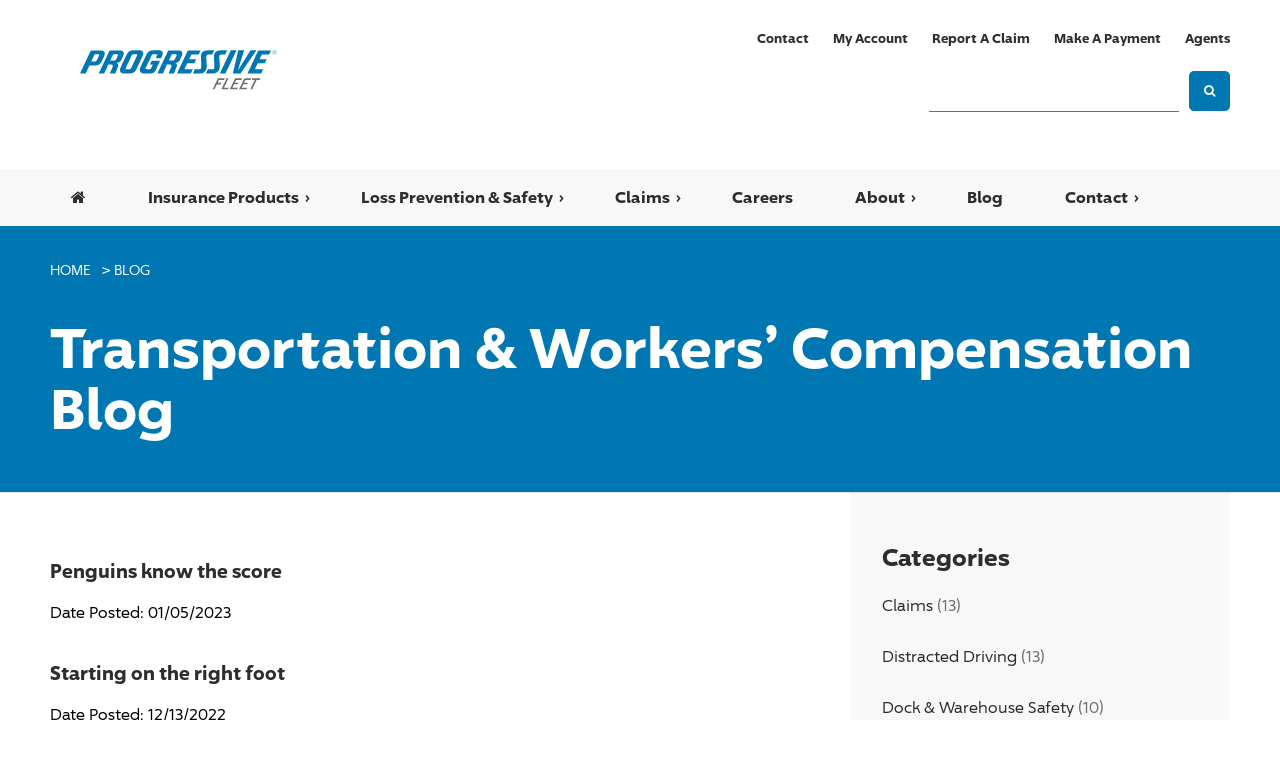

--- FILE ---
content_type: text/html; charset=utf-8
request_url: https://www.protectiveinsurance.com/blog?taxonomy=categories&propertyName=category&taxon=%2Fdriver-recruitment
body_size: 107387
content:


<!DOCTYPE html>

<html xmlns="http://www.w3.org/1999/xhtml">
<head id="Head1"><title>
	Transportation &amp; Workers&#39; Compensation Blog with Progressive Fleet &amp; Specialty Programs
</title> 
	
    <!--Scripts-->   
    
    
    <!--Scripts-->
    <asp:ScriptManager></asp:ScriptManager>
    

    <!-- Add scripts to bottom of the body after -->        
    <meta name="Generator" content="Sitefinity 10.2.6653.0 PU" /><link rel="canonical" href="https://www.protectiveinsurance.com/blog" /><link rel="next" href="https://www.protectiveinsurance.com/blog?page=2" /><meta name="viewport" content="width=device-width, initial-scale=1.0" /><script type="text/javascript">
	(function() {var _rdDeviceWidth = (window.innerWidth > 0) ? window.innerWidth : screen.width;var _rdDeviceHeight = (window.innerHeight > 0) ? window.innerHeight : screen.height;var _rdOrientation = (window.width > window.height) ? 'landscape' : 'portrait';})();
</script><link href="/Telerik.Web.UI.WebResource.axd?d=PMrIT5dOWaVYIcpFWUE4nLxNMv5olchCy0uUYyY7eqr5weIL3pFzLgm2Hsdp27xd-_WMI5y1a45XKqnGwz54MR0fO5gmWnk5fVTJ9ESM1bPc3lgfrscifj1u1hvFLqKr0&amp;t=638840910637275692&amp;compress=0&amp;_TSM_CombinedScripts_=%3b%3bTelerik.Sitefinity.Resources%2c+Version%3d10.2.6653.0%2c+Culture%3dneutral%2c+PublicKeyToken%3db28c218413bdf563%3aen%3afb750197-2019-436f-a24b-69c5ccbcfa14%3a7a90d6a%3a83fa35c7%3a850288ef" type="text/css" rel="stylesheet" /><link href="/Styles/css/sfoverride.css" type="text/css" rel="stylesheet" /><link href="/Styles/js/fancybox/jquery.fancybox-1.3.4.css" type="text/css" rel="stylesheet" /><link href="/Styles/css/webfonts.css" type="text/css" rel="stylesheet" /><link href="/Styles/css/font-awesome.min.css" type="text/css" rel="stylesheet" /><link href="/Styles/css/rwdgrid.css" type="text/css" rel="stylesheet" /><link href="/Styles/css/jetmenu.css" type="text/css" rel="stylesheet" /><link href="/Styles/css/styles.css" type="text/css" rel="stylesheet" /><link href="/Styles/css/override.css" type="text/css" rel="stylesheet" /><link href="/docs/default-source/style-library/theme.css?sfvrsn=2" type="text/css" rel="stylesheet" /><link href="/Sitefinity/Public/ResponsiveDesign/layout_transformations.css?pageDataId=848d29d4-daaf-63f4-8275-ff1b00b84895&amp;pageSiteNode=838D29D4-DAAF-63F4-8275-FF1B00B84895/5cff27d4-daaf-63f4-8275-ff0000b84895/SitefinitySiteMap" type="text/css" rel="stylesheet" /><link href="/docs/default-source/style-library/protectivetheme.css?sfvrsn=8" type="text/css" rel="stylesheet" media="all" /><meta name="description" content="Enjoy the latest news &amp; insights for insurance, workers&#39; compensation, loss prevention &amp; safety focused on fleet trucking, public transportation &amp; workers&#39; compensation issues." /><meta name="keywords" content="workers&#39; compensation blog, transportation blog, insurance blog, safety blog, trucking blog, insurance companies, fleet insurance, liability insurance" /></head>
<body>
    <form method="post" action="./blog?taxonomy=categories&amp;propertyName=category&amp;taxon=%2fdriver-recruitment" id="ScriptManager1">
<div class="aspNetHidden">
<input type="hidden" name="ctl03_TSM" id="ctl03_TSM" value="" />
<input type="hidden" name="ctl04_TSSM" id="ctl04_TSSM" value="" />
<input type="hidden" name="__EVENTTARGET" id="__EVENTTARGET" value="" />
<input type="hidden" name="__EVENTARGUMENT" id="__EVENTARGUMENT" value="" />
<input type="hidden" name="__VIEWSTATE" id="__VIEWSTATE" value="uOhRDYFQEhEZ9buoqY3L28IbARmGpYcq2P644bqq9yjdR2Gdbtl2RS9ld+/l4TxV/sG1HcmaRKyhNSytEYO9c07z4EyMl3ekWVV7Qhx139kB2jZhH7AQYW2DqZcVC0OXY22k0mcUp8j3Ta9m9E62+2tFAOrV8ajgzDi4kRETYnuxY8d1uoB6eM8ajarSadfBRXuq+LjjjBLSn+tgu2XIY01RJqb2/vmxE8ZLZ5nlWgMnbNYv58wdg+2lQZrl0iFLGHHfamBUIBrL3Kf8aFh5VfBVuDo7P6p2BQYTfMzOPm8snLQIOvXp/lfc7kChMbmugNBEURpxy/LXqo8jSpaeD364jaLyfg+CW5Stqxu92VDA4x+PqKTpIaF0xklOIEP39i1tD7YVy3CU2X4jP1koQHFgcqr7EVk9WUoDS7+0xqLiQ2qkwe1TLXbgTO5JYQG3vuLtlmXWuIIaZj5P1z+WZ23TEQ/1lkWBRdb2GxG6T8c=" />
</div>

<script type="text/javascript">
//<![CDATA[
var theForm = document.forms['ScriptManager1'];
if (!theForm) {
    theForm = document.ScriptManager1;
}
function __doPostBack(eventTarget, eventArgument) {
    if (!theForm.onsubmit || (theForm.onsubmit() != false)) {
        theForm.__EVENTTARGET.value = eventTarget;
        theForm.__EVENTARGUMENT.value = eventArgument;
        theForm.submit();
    }
}
//]]>
</script>


<script src="/WebResource.axd?d=pynGkmcFUV13He1Qd6_TZPLoPzo9I4uiguoHa_YWF5H3wFq7OV7KLI69x9h1E6dIwb27Wc5V2Ie3BkjfUbPLag2&amp;t=638901392248157332" type="text/javascript"></script>


<script src="/Styles/js/Favicon.js" type="text/javascript"></script>
<script src="/Styles/js/jQuery-1.10.1.min.js" type="text/javascript"></script>
<script src="/Styles/js/jetmenu.js" type="text/javascript"></script>
<script src="/Styles/js/jssor.combined.js" type="text/javascript"></script>
<script src="/WebResource.axd?d=yAZznlIeaGQJz8qTi4uqDa0NUPqOazHXsmoNi_l4-4PK3JJGEEz4dJ7JTyZNMQPBq51KeQfadJfIMzHQcrvh7V3n-tEutL-Zk3Ij-hdmEI22yr-8XsirRLiU5wSScadvCQOwRwnb40S0VYX7k1nhwNteta5VE-xZVD176TzEKfI1&amp;t=638741970480000000" type="text/javascript"></script>
<script type="text/javascript">
//<![CDATA[
var __cultureInfo = {"name":"en","numberFormat":{"CurrencyDecimalDigits":2,"CurrencyDecimalSeparator":".","IsReadOnly":true,"CurrencyGroupSizes":[3],"NumberGroupSizes":[3],"PercentGroupSizes":[3],"CurrencyGroupSeparator":",","CurrencySymbol":"$","NaNSymbol":"NaN","CurrencyNegativePattern":0,"NumberNegativePattern":1,"PercentPositivePattern":0,"PercentNegativePattern":0,"NegativeInfinitySymbol":"-Infinity","NegativeSign":"-","NumberDecimalDigits":2,"NumberDecimalSeparator":".","NumberGroupSeparator":",","CurrencyPositivePattern":0,"PositiveInfinitySymbol":"Infinity","PositiveSign":"+","PercentDecimalDigits":2,"PercentDecimalSeparator":".","PercentGroupSeparator":",","PercentSymbol":"%","PerMilleSymbol":"‰","NativeDigits":["0","1","2","3","4","5","6","7","8","9"],"DigitSubstitution":1},"dateTimeFormat":{"AMDesignator":"AM","Calendar":{"MinSupportedDateTime":"\/Date(-62135578800000)\/","MaxSupportedDateTime":"\/Date(253402300799999)\/","AlgorithmType":1,"CalendarType":1,"Eras":[1],"TwoDigitYearMax":2029,"IsReadOnly":true},"DateSeparator":"/","FirstDayOfWeek":0,"CalendarWeekRule":0,"FullDateTimePattern":"dddd, MMMM d, yyyy h:mm:ss tt","LongDatePattern":"dddd, MMMM d, yyyy","LongTimePattern":"h:mm:ss tt","MonthDayPattern":"MMMM d","PMDesignator":"PM","RFC1123Pattern":"ddd, dd MMM yyyy HH\u0027:\u0027mm\u0027:\u0027ss \u0027GMT\u0027","ShortDatePattern":"M/d/yyyy","ShortTimePattern":"h:mm tt","SortableDateTimePattern":"yyyy\u0027-\u0027MM\u0027-\u0027dd\u0027T\u0027HH\u0027:\u0027mm\u0027:\u0027ss","TimeSeparator":":","UniversalSortableDateTimePattern":"yyyy\u0027-\u0027MM\u0027-\u0027dd HH\u0027:\u0027mm\u0027:\u0027ss\u0027Z\u0027","YearMonthPattern":"MMMM yyyy","AbbreviatedDayNames":["Sun","Mon","Tue","Wed","Thu","Fri","Sat"],"ShortestDayNames":["Su","Mo","Tu","We","Th","Fr","Sa"],"DayNames":["Sunday","Monday","Tuesday","Wednesday","Thursday","Friday","Saturday"],"AbbreviatedMonthNames":["Jan","Feb","Mar","Apr","May","Jun","Jul","Aug","Sep","Oct","Nov","Dec",""],"MonthNames":["January","February","March","April","May","June","July","August","September","October","November","December",""],"IsReadOnly":true,"NativeCalendarName":"Gregorian Calendar","AbbreviatedMonthGenitiveNames":["Jan","Feb","Mar","Apr","May","Jun","Jul","Aug","Sep","Oct","Nov","Dec",""],"MonthGenitiveNames":["January","February","March","April","May","June","July","August","September","October","November","December",""]},"eras":[1,"A.D.",null,0]};//]]>
</script>

<script src="/Telerik.Web.UI.WebResource.axd?_TSM_HiddenField_=ctl03_TSM&amp;compress=0&amp;_TSM_CombinedScripts_=%3b%3bSystem.Web.Extensions%2c+Version%3d4.0.0.0%2c+Culture%3dneutral%2c+PublicKeyToken%3d31bf3856ad364e35%3aen%3aa8328cc8-0a99-4e41-8fe3-b58afac64e45%3aea597d4b%3ab25378d2" type="text/javascript"></script>
<script src="/ScriptResource.axd?d=uBiLKmMIzkaavHlylMEgvuA2E9FH2C7dQfyt2YUjQ9zCwHJJy-OJhU9obPNKQ5F56LqkhICGbqiSxp4YPVc_0uMhVONz6q6_ypyGLYC1amN5zvm6wjIRJS6WPqzF4GzT83IQIwpOB7dM-Ho4GieP-VmmqcStDX23TqFPIzHliCPrJYJIC6oOvfR89oEgSCH50&amp;t=3d7885d1" type="text/javascript"></script>
<script src="/Telerik.Web.UI.WebResource.axd?_TSM_HiddenField_=ctl03_TSM&amp;compress=0&amp;_TSM_CombinedScripts_=%3b%3bTelerik.Sitefinity.Resources%3aen%3afb750197-2019-436f-a24b-69c5ccbcfa14%3ab162b7a1%3bTelerik.Sitefinity%2c+Version%3d10.2.6653.0%2c+Culture%3dneutral%2c+PublicKeyToken%3db28c218413bdf563%3aen%3a3277b9ff-f168-4b45-b831-3546fce1b3ff%3a3b9a1b05%3bTelerik.Sitefinity.Search.Impl%2c+Version%3d10.2.6653.0%2c+Culture%3dneutral%2c+PublicKeyToken%3db28c218413bdf563%3aen%3a46616a10-0ede-46dd-896a-ce22548a67d3%3a7561727d%3bTelerik.Web.UI%2c+Version%3d2017.3.913.40%2c+Culture%3dneutral%2c+PublicKeyToken%3d121fae78165ba3d4%3aen%3adc540b3f-9c02-4abf-ad3a-b41896dcfb16%3aa1a4383a%3bTelerik.Sitefinity%2c+Version%3d10.2.6653.0%2c+Culture%3dneutral%2c+PublicKeyToken%3db28c218413bdf563%3aen%3a3277b9ff-f168-4b45-b831-3546fce1b3ff%3a721addc%3bTelerik.Web.UI%2c+Version%3d2017.3.913.40%2c+Culture%3dneutral%2c+PublicKeyToken%3d121fae78165ba3d4%3aen%3adc540b3f-9c02-4abf-ad3a-b41896dcfb16%3a16e4e7cd%3af7645509%3addbfcb67%3bTelerik.Sitefinity%2c+Version%3d10.2.6653.0%2c+Culture%3dneutral%2c+PublicKeyToken%3db28c218413bdf563%3aen%3a3277b9ff-f168-4b45-b831-3546fce1b3ff%3af77740f1%3a26cfb6dc%3a6e04508f%3a447a22b8%3bTelerik.Sitefinity.Resources%3aen%3afb750197-2019-436f-a24b-69c5ccbcfa14%3ac4ef6dcd%3a6f03d72a%3bTelerik.Sitefinity%2c+Version%3d10.2.6653.0%2c+Culture%3dneutral%2c+PublicKeyToken%3db28c218413bdf563%3aen%3a3277b9ff-f168-4b45-b831-3546fce1b3ff%3ac1fc658e%3a41f6c3a7" type="text/javascript"></script>
<script src="https://kendo.cdn.telerik.com/2013.1.319/js/kendo.all.min.js" type="text/javascript"></script>
<script src="https://kendo.cdn.telerik.com/2013.1.319/js/kendo.web.min.js" type="text/javascript"></script>
<div class="aspNetHidden">

	<input type="hidden" name="__VIEWSTATEGENERATOR" id="__VIEWSTATEGENERATOR" value="226E67A3" />
	<input type="hidden" name="__EVENTVALIDATION" id="__EVENTVALIDATION" value="cN3e35W0BM86Aiz/ePYcXDJZ5oqszEikaxtdps+LNV3y4NaU5BRPzsZErucTuu0OvIscfX00y2jTFGpN0wRNdHLsTUlJSd4dt6TrQgbzK2S/KTb1GZoQyB8b4xiQfURn1e8r87wY6k1ULMDXRGODFA==" />
</div><script type="text/javascript">
//<![CDATA[
Sys.WebForms.PageRequestManager._initialize('ctl00$ctl03', 'ScriptManager1', [], [], [], 90, 'ctl00');
//]]>
</script>
<input type="hidden" name="ctl00$ctl03" id="ctl03" />
<script type="text/javascript">
//<![CDATA[
Sys.Application.setServerId("ctl03", "ctl00$ctl03");
Sys.Application._enableHistoryInScriptManager();
//]]>
</script>

    <header>
        <div class="header-container">
            <div class="container-12 header-top">
                <div class="grid-6 header-logo">
                     
<div class='sfContentBlock'><a href="/"><img class="header-logo-img" src="/Styles/images/PGR_Fleet.svg" data-displaymode="Original" alt="progressive fleet logo" title="progressive-fleet-logo"></a>


</div>



                </div>
                <div class="grid-6 header-right">
                    <div class="header-utility">
                         





<div class="sfNavWrp sfNavHorizontalWrp float-right ASP.sfctrlpresentation_openaccessdataprovider_c9f527d4daaf63f48275ff0000b84895_ascx">
    
    
      
    
     
    <ul class="sfNavHorizontal sfNavList">
        
                        <li>
                            <a href="/contact-us">Contact</a>          
                        </li>
                    
                        <li>
                            <a href="/my-account" target="_blank">My Account</a>          
                        </li>
                    
                        <li>
                            <a href="/claim/report-claim">Report a Claim</a>          
                        </li>
                    
                        <li>
                            <a href="/payment">Make a Payment</a>          
                        </li>
                    
                        <li>
                            <a href="/agents">Agents</a>          
                        </li>
                    
    </ul>
</div>

                    </div>
                    <div class="header-search">
                         
<div id="search_T39E75DAF004">
	

<fieldset id="search_T39E75DAF004_ctl00_ctl00_main" class="sfsearchBox">
    <input name="ctl00$search$T39E75DAF004$ctl00$ctl00$searchTextBox" type="text" id="search_T39E75DAF004_ctl00_ctl00_searchTextBox" class="sfsearchTxt" />
    <input type="submit" name="ctl00$search$T39E75DAF004$ctl00$ctl00$searchButton" value="Search" onclick="return false;" id="search_T39E75DAF004_ctl00_ctl00_searchButton" class="sfsearchSubmit" />
</fieldset>

</div><div class='sfContentBlock'><div class="search-button"><span class="fa fa-search"></span></div>


</div>
                    </div>
                </div>
            </div>
            <div class="header-nav">
                <div class="container-12">
                    





  <div class="sfNavWrp sfNavHorizontalDropDownWrp ">
    
    
    
    
     

    <div class="mobile-search"><i class='fa fa-search'></i><div class="mobile-search-dropdown"></div></div>
    <ul id="HeaderNav_T39E75DAF001_ctl00_ctl00_navigationUl" class="jetmenu">       
                        
                <li>
                    <a href="/" id="HeaderNav_T39E75DAF001_ctl00_ctl00_ctl02_ctl00_Home"><i class="fa fa-home"></i></a>                                                
                </li>                   
            
                        
                        <li>
                            <a href="/insurance-programs">Insurance Products</a>
                            <div class="megamenu full-width">                                
                                <div class="megamenu-left">                                                  
                                    <h2>Insurance Products</h2>
                                    <div class="megamenu-p">Our top priorities are to consistently deliver excellent customer service and to provide our clients with the personal attention they deserve. We cultivate close relationships, allowing us to truly understand your unique needs and tailor our products and services accordingly. We&rsquo;re the best partner for fleet trucking and workers&rsquo; compensation insurance.</div>
                                </div>                                    
                                <div class="megamenu-right">
                                    <div class="megamenu-links-content">
                                        <ul id="HeaderNav_T39E75DAF001_ctl00_ctl00_ctl02_ctl01_childNodesContainer" class="megamenu-links">                        
                            <li>
                                <a href="/insurance-programs/transportation-workers-compensation-insurance" class="link-header">Insurance Products Overview</a>                            
                                                                                                                                                 
                            </li>                        
                                            
                            <li>
                                <a href="/insurance-programs/fleet-trucking-insurance" class="link-header">Fleet Trucking</a>                            
                                                                                                                                                 
                            </li>                        
                                            
                            <li>
                                <a href="/insurance-programs/independent-contractors" class="link-header">Independent Contractors</a>                            
                                                                                                                                                 
                            </li>                        
                                            
                            <li>
                                <a href="/insurance-programs/fleet-workers-compensation" class="link-header">Fleet Workers' Compensation</a>                            
                                                                                                                                                 
                            </li>                        
                    </ul>
                                    </div>
                                </div>
                            </div>                                                                                   
                        </li>                           
                    
                        
                        <li>
                            <a href="/loss-prevention">Loss Prevention & Safety</a>
                            <div class="megamenu full-width">                                
                                <div class="megamenu-left">                                                  
                                    <h2>Loss Prevention & Safety</h2>
                                    <div class="megamenu-p"><p>An effective loss prevention program is essential to reduce losses and control costs. Our Loss Prevention &amp; Safety Services team, supporting both Commercial Auto and Workers&rsquo; Compensation clients, employs a collaborative approach to address specific safety and risk management needs. We understand each insured has unique challenges and we bring practical solutions.</p></div>
                                </div>                                    
                                <div class="megamenu-right">
                                    <div class="megamenu-links-content">
                                        <ul id="HeaderNav_T39E75DAF001_ctl00_ctl00_ctl02_ctl02_childNodesContainer" class="megamenu-links">                        
                            <li>
                                <a href="/loss-prevention/loss-prevention-overview" class="link-header">Loss Prevention & Safety Overview</a>                            
                                                                                                                                                 
                            </li>                        
                                            
                            <li>
                                <a href="/loss-prevention/resources" class="link-header">Loss Prevention Resources</a>                            
                                <ul id="HeaderNav_T39E75DAF001_ctl00_ctl00_ctl02_ctl02_ctl02_childNodesContainer">
                        <li>
                            <a href="/loss-prevention/resources/controlling-your-experience-mod">Controlling Your Experience Mod</a>                            
                                                                                                                                             
                        </li>
                    
                        <li>
                            <a href="/loss-prevention/resources/online-safety-training">Online Safety Training</a>                            
                                                                                                                                             
                        </li>
                    
                        <li>
                            <a href="/loss-prevention/resources/zywave">Zywave</a>                            
                                                                                                                                             
                        </li>
                    
                        <li>
                            <a href="/loss-prevention/resources/safety-supply-discount-program">Safety Supply Discount Programs</a>                            
                                                                                                                                             
                        </li>
                    
                        <li>
                            <a href="/loss-prevention/resources/slip-resistant-shoe-program">Slip Resistant Shoe Program</a>                            
                                                                                                                                             
                        </li>
                    
                        <li>
                            <a href="/loss-prevention/resources/resource-library">Resource Library</a>                            
                                                                                                                                             
                        </li>
                    
                        <li>
                            <a href="/loss-prevention/resources/ic-safety">IC Safety</a>                            
                                                                                                                                             
                        </li>
                    
                        <li>
                            <a href="/loss-prevention/resources/shield">Shield</a>                            
                                                                                                                                             
                        </li>
                    </ul>                                                                                                                 
                            </li>                        
                    </ul>
                                    </div>
                                </div>
                            </div>                                                                                   
                        </li>                           
                    
                        
                        <li>
                            <a href="/claim">Claims</a>
                            <div class="megamenu full-width">                                
                                <div class="megamenu-left">                                                  
                                    <h2>Claims</h2>
                                    <div class="megamenu-p">Our mission is to put your vehicle back on the road, where it can produce revenue for your business. We offer convenient online claim reporting and a centralized claims staff, available 24 hours a day, seven days a week.</div>
                                </div>                                    
                                <div class="megamenu-right">
                                    <div class="megamenu-links-content">
                                        <ul id="HeaderNav_T39E75DAF001_ctl00_ctl00_ctl02_ctl03_childNodesContainer" class="megamenu-links">                        
                            <li>
                                <a href="/claim/claims-overview" class="link-header">Claims Overview</a>                            
                                <ul id="HeaderNav_T39E75DAF001_ctl00_ctl00_ctl02_ctl03_ctl01_childNodesContainer">
                        <li>
                            <a href="/claim/claims-overview/workers'-compensation-claims-kit">Workers' Compensation Claims Kit</a>                            
                                                                                                                                             
                        </li>
                    </ul>                                                                                                                 
                            </li>                        
                                            
                            <li>
                                <a href="/claim/report-claim" class="link-header">Report a Claim</a>                            
                                <ul id="HeaderNav_T39E75DAF001_ctl00_ctl00_ctl02_ctl03_ctl02_childNodesContainer">
                        <li>
                            <a href="/claim/report-claim/vehicle-claim">Report a Vehicle Claim Online</a>                            
                                                                                                                                             
                        </li>
                    
                        <li>
                            <a href="/claim/report-claim/work-comp-claims">Report a Workers' Compensation Claim Online</a>                            
                                                                                                                                             
                        </li>
                    </ul>                                                                                                                 
                            </li>                        
                                            
                            <li>
                                <a href="/claim/workers-compensation-occupational-accident-claims" class="link-header">Workers' Compensation & Occupational Accident Claims</a>                            
                                <ul id="HeaderNav_T39E75DAF001_ctl00_ctl00_ctl02_ctl03_ctl03_childNodesContainer">
                        <li>
                            <a href="/claim/workers-compensation-occupational-accident-claims/workers-compensation-forms">Workers' Compensation Forms & Notices</a>                            
                                                                                                                                             
                        </li>
                    
                        <li>
                            <a href="https://www.protectiveinsurance.com/docs/librariesprovider3/direct-deposit-downloads/directdepositinstructions.pdf" target="_blank">Direct Deposit Instructions</a>                            
                                                                                                                                             
                        </li>
                    
                        <li>
                            <a href="https://www.protectiveinsurance.com/docs/librariesprovider3/direct-deposit-downloads/direct-deposit-faqs.pdf?Status=Temp&sfvrsn=966f082b_2" target="_blank">Direct Deposit FAQS</a>                            
                                                                                                                                             
                        </li>
                    
                        <li>
                            <a href="/claim/workers-compensation-occupational-accident-claims/oa-wa-forms">Occupational Accident & Work Accident Forms</a>                            
                                                                                                                                             
                        </li>
                    
                        <li>
                            <a href="/claim/workers-compensation-occupational-accident-claims/network-providers">Network Providers</a>                            
                                                                                                                                             
                        </li>
                    
                        <li>
                            <a href="/claim/workers-compensation-occupational-accident-claims/mpn-for-california">MPN for California</a>                            
                                                                                                                                             
                        </li>
                    
                        <li>
                            <a href="/claim/workers-compensation-occupational-accident-claims/return-to-work-program">Return to Work Program</a>                            
                                                                                                                                             
                        </li>
                    
                        <li>
                            <a href="/claim/workers-compensation-occupational-accident-claims/workers-compensation-fraud">Identifying Workers' Compensation Fraud</a>                            
                                                                                                                                             
                        </li>
                    
                        <li>
                            <a href="/claim/workers-compensation-occupational-accident-claims/contact">Contact</a>                            
                                                                                                                                             
                        </li>
                    </ul>                                                                                                                 
                            </li>                        
                    </ul>
                                    </div>
                                </div>
                            </div>                                                                                   
                        </li>                           
                    
                        
                        <li>
                            <a href="https://www.progressive.com/careers" target="_blank">Careers</a>
                            <div class="megamenu full-width">                                
                                <div class="megamenu-left">                                                  
                                    <h2>Careers</h2>
                                    <div class="megamenu-p">&nbsp;</div>
                                </div>                                    
                                <div class="megamenu-right">
                                    <div class="megamenu-links-content">
                                        
                                    </div>
                                </div>
                            </div>                                                                                   
                        </li>                           
                    
                        
                        <li>
                            <a href="/about">About</a>
                            <div class="megamenu full-width">                                
                                <div class="megamenu-left">                                                  
                                    <h2>About</h2>
                                    <div class="megamenu-p"><p>We have a decades-long heritage of marketing and underwriting insurance for the transportation industry. We also specialize in workers&rsquo; compensation insurance for transportation-focused businesses. Backed by our experience and financial strength, we offer diverse, innovative products for companies of all sizes.</p></div>
                                </div>                                    
                                <div class="megamenu-right">
                                    <div class="megamenu-links-content">
                                        <ul id="HeaderNav_T39E75DAF001_ctl00_ctl00_ctl02_ctl05_childNodesContainer" class="megamenu-links">                        
                            <li>
                                <a href="/about/about-us-overview" class="link-header">About Us Overview</a>                            
                                                                                                                                                 
                            </li>                        
                    </ul>
                                    </div>
                                </div>
                            </div>                                                                                   
                        </li>                           
                    
                        <li>
                            <a href="/blog" class="active">Blog</a>
                            <div class="megamenu full-width">
                                <div class="megamenu-left">
                                    <h2>Blog</h2>
                                    <div class="megamenu-p"></div>
                                </div>
                                <div class="megamenu-right">
                                    <div class="megamenu-links-content">
                                        
                                    </div>
                                </div>
                            </div>
                        </li>
                    
                        
                        <li>
                            <a href="/contact-us">Contact</a>
                            <div class="megamenu full-width">                                
                                <div class="megamenu-left">                                                  
                                    <h2>Contact</h2>
                                    <div class="megamenu-p"><h3>Company Headquarters:</h3>
<p>Progressive Fleet and Specialty Programs<br />
111 Congressional Blvd., Suite 500<br />
Carmel, IN 46032<br />
<a href="tel:18006268381">(800) 626-8381</a></p></div>
                                </div>                                    
                                <div class="megamenu-right">
                                    <div class="megamenu-links-content">
                                        <ul id="HeaderNav_T39E75DAF001_ctl00_ctl00_ctl02_ctl07_childNodesContainer" class="megamenu-links">                        
                            <li>
                                <a href="/contact-us/contact-us" class="link-header">General Contact Information</a>                            
                                                                                                                                                 
                            </li>                        
                                            
                            <li>
                                <a href="/contact-us/find-an-agent" class="link-header">Find an Agent</a>                            
                                                                                                                                                 
                            </li>                        
                    </ul>
                                    </div>
                                </div>
                            </div>                                                                                   
                        </li>                           
                    
    </ul>
</div>
               


<script type="text/javascript">
    (function ($) {     
      
        // Split links into multiple columns
        jQuery(".megamenu-links-content > ul").each(function () {
            var totalLinks = $(this).find("a").length;

            var linksLeft = $.parseHTML("<div class='megemanu-links-column left'><ul class='megamenu-links'>");
            var linksRight = $.parseHTML("<div class='megemanu-links-column right'><ul class='megamenu-links'>");
            var linksLeftCount = 0;
            var totalSections = $(this).children("li").length;

            $(this).children("li").each(function () {
                var sectionLinks = $(this).find('a').length;
                
                // Put in left column is number of links on left will be less than or equal to right side links (rounded up)
                // Put in left column if total number of links is less than 4
                // Put in left column if total number of sections is less than 2
                if ((linksLeftCount + sectionLinks) <= (totalLinks / 2) + 0.5 || totalLinks < 4 || totalSections < 2) {
                    $(linksLeft).find('.megamenu-links').append($(this));
                    linksLeftCount += sectionLinks;
                } else {
                    $(linksRight).find('.megamenu-links').append($(this));
                }
            });
           
            // Make half-width if only a single column of links
            if (totalLinks < 4 || totalSections < 2) {
                //$(this).parents('.megamenu.full-width').removeClass("full-width").addClass("half-width");
            }

            $(this).parent().append($(linksLeft));
            $(this).parent().append($(linksRight));
            $(this).remove();            
        });
        

        // remove mega menu if no sub-links exist
        jQuery(".jetmenu > li .megamenu-right:not(:has(ul))").each(function () {
            $(this).parent().remove();
        });

        // remove link from top level items with sub-content
        jQuery(".jetmenu > li .megamenu-right:has(ul)").each(function () {
            $(this).parent().prev().attr('href', 'javascript:;');
        });

        // remove left MM content if no description
        jQuery(".megamenu-left .megamenu-p").each(function () {
            if ($(this).text().length == 0) {
                //$(this).parent().parent().removeClass("full-width").addClass("half-width");   // If no description make half-width
                $(this).parent().remove();
            }
        });
    })(jQuery);
</script>

                </div>
            </div>
        </div>
    </header>
    <div class="main-container">       
        


<aside>
    <div class="sf_cols content-header">
        <div class="sf_colsOut container-12">
            <div id="ContentBody_TEB8571F7001_Col00" class="sf_colsIn content-header-title-container grid-12"><div id="ContentBody_TEB8571F7004">
	

<div class="content-header-breadcrumb">
    <span id="ContentBody_TEB8571F7004_ctl00_ctl00_BreadcrumbLabel" class="sfBreadcrumbLabel" style="display:none;"></span>
    <div id="ctl00_ContentBody_TEB8571F7004_ctl00_ctl00_Breadcrumb" class="RadSiteMap RadSiteMap_Default">
		<!-- 2017.3.913.40 --><ul class="rsmFlow rsmLevel rsmOneLevel">
			<li class="rsmItem sfBreadcrumbNavigation"><a class="rsmLink" href="home" title="Progressive Fleet &amp; Specialty Programs understand your business like no other insurance company. We offer worry-free solutions so you can focus on driving your company forward.">Home</a>
            >
        </li> <li class="rsmItem sfNoBreadcrumbNavigation"><a class="rsmLink" href="javascript: void(0)" title="Enjoy the latest news &amp; insights for insurance, workers&#39; compensation, loss prevention &amp; safety focused on fleet trucking, public transportation &amp; workers&#39; compensation issues.">Blog</a></li>
		</ul><input id="ctl00_ContentBody_TEB8571F7004_ctl00_ctl00_Breadcrumb_ClientState" name="ctl00_ContentBody_TEB8571F7004_ctl00_ctl00_Breadcrumb_ClientState" type="hidden" />
	</div>
</div>

  	    
</div><div class="sf_cols">
    <div class="sf_colsOut sf_1col_1_100">
        <div id="ContentBody_TEB8571F7003_Col00" class="sf_colsIn sf_1col_1in_100"><div class='sfContentBlock'><h1>Transportation &amp; Workers&rsquo; Compensation Blog</h1>


</div>
            
        </div>
    </div>
</div>
            </div>
        </div>
    </div>
</aside>

<main>
    <div class="sf_cols container-12">
        <div class="sf_colsOut grid-8 left-column">
            <div id="ContentBody_TEB8571F7002_Col00" class="sf_colsIn ">

      	
        <div class="blog-list-container" data-sf-provider='OpenAccessDataProvider'  data-sf-id='cec277a7-14cd-4934-a6dc-9c9a2db0dfe4' data-sf-type="Telerik.Sitefinity.Blogs.Model.BlogPost">
            
            <div class="blog-list-title">
          	    <a data-sf-field="Title" data-sf-ftype="ShortText" href="blog/blog-post/blog/2023/01/05/penguins-know-the-score">Penguins know the score</a>		                
      	    </div>
          <div id="ctl00_ContentBody_C002_masterBlogPostsFrontend_ctl00_ctl00_Repeater_ctrl0_ctl01">
	        
            
            
            <div id="ctl00_ContentBody_C002_masterBlogPostsFrontend_ctl00_ctl00_Repeater_ctrl0_ctl01_ctl00_ctl00_textLabel_read" class="sfTxtContent">
		
	</div>
            
            <div id="ctl00_ContentBody_C002_masterBlogPostsFrontend_ctl00_ctl00_Repeater_ctrl0_ctl01_ctl00_ctl00_characterCounter_read">
		
	</div>
        
<div id="ctl00_ContentBody_C002_masterBlogPostsFrontend_ctl00_ctl00_Repeater_ctrl0_ctl01_ctl00_ConditionalTemplates" style="display:none;">
		<div id="ClientTemplatePanel_">
	
            
            <div>
                <span id="titleLabel_write_" class="sfTxtLbl sfInlineBlock"></span>
                <span id="tooltip_write_">

<div class="sfDetailsPopupWrp sfInlineBlock">
    <a onclick="return false;" id="tooltip_write__ctl00_ctl00_btnToolTipTarget_"><span class="sfTooltip">(?)</span></a>
    <div id="tooltip_write__ctl00_ctl00_wrpToolTip_" class="sfDetailsPopup" style="display: none;">
        <span id="tooltip_write__ctl00_ctl00_lblTitle_"></span>
        
    </div>
</div>
</span>
            </div>
            <a onclick="return false;" id="expandButton_write_" class="sfOptionalExpander"></a>
            <div id="expandableTarget_write_" class="sfFieldWrp">
		
                <input name="textBox_write_" type="text" id="textBox_write_" class="sfTxt" />
                <div id="characterCounter_write_" class="sfFlRight sfMRight5">
			
		</div>
                <div id="descriptionLabel_write_" class="sfDescription">
			
		</div>
                <div id="exampleLabel_write_" class="sfExample">
			
		</div>
                <p id="characterCounterDescription_write_" class="sfExample"></p>
            
	</div>
        
</div>
	</div>
</div>
            <div class="blog-list-date">
              	  Date Posted: 
              		01/05/2023                  
            </div>                                                          
        </div>
    
        <div class="blog-list-container" data-sf-provider='OpenAccessDataProvider'  data-sf-id='a222fec9-8681-442e-9561-a6d2b23a26da' data-sf-type="Telerik.Sitefinity.Blogs.Model.BlogPost">
            
            <div class="blog-list-title">
          	    <a data-sf-field="Title" data-sf-ftype="ShortText" href="blog/blog-post/blog/2022/12/13/starting-on-the-right-foot">Starting on the right foot</a>		                
      	    </div>
          <div id="ctl00_ContentBody_C002_masterBlogPostsFrontend_ctl00_ctl00_Repeater_ctrl1_ctl01">
	        
            
            
            <div id="ctl00_ContentBody_C002_masterBlogPostsFrontend_ctl00_ctl00_Repeater_ctrl1_ctl01_ctl00_ctl00_textLabel_read" class="sfTxtContent">
		
	</div>
            
            <div id="ctl00_ContentBody_C002_masterBlogPostsFrontend_ctl00_ctl00_Repeater_ctrl1_ctl01_ctl00_ctl00_characterCounter_read">
		
	</div>
        
<div id="ctl00_ContentBody_C002_masterBlogPostsFrontend_ctl00_ctl00_Repeater_ctrl1_ctl01_ctl00_ConditionalTemplates" style="display:none;">
		<div id="ClientTemplatePanel_">
	
            
            <div>
                <span id="titleLabel_write_" class="sfTxtLbl sfInlineBlock"></span>
                <span id="tooltip_write_">

<div class="sfDetailsPopupWrp sfInlineBlock">
    <a onclick="return false;" id="tooltip_write__ctl00_ctl00_btnToolTipTarget_"><span class="sfTooltip">(?)</span></a>
    <div id="tooltip_write__ctl00_ctl00_wrpToolTip_" class="sfDetailsPopup" style="display: none;">
        <span id="tooltip_write__ctl00_ctl00_lblTitle_"></span>
        
    </div>
</div>
</span>
            </div>
            <a onclick="return false;" id="expandButton_write_" class="sfOptionalExpander"></a>
            <div id="expandableTarget_write_" class="sfFieldWrp">
		
                <input name="textBox_write_" type="text" id="textBox_write_" class="sfTxt" />
                <div id="characterCounter_write_" class="sfFlRight sfMRight5">
			
		</div>
                <div id="descriptionLabel_write_" class="sfDescription">
			
		</div>
                <div id="exampleLabel_write_" class="sfExample">
			
		</div>
                <p id="characterCounterDescription_write_" class="sfExample"></p>
            
	</div>
        
</div>
	</div>
</div>
            <div class="blog-list-date">
              	  Date Posted: 
              		12/13/2022                  
            </div>                                                          
        </div>
    
        <div class="blog-list-container" data-sf-provider='OpenAccessDataProvider'  data-sf-id='64a0765c-95e1-4203-ac12-b25700769229' data-sf-type="Telerik.Sitefinity.Blogs.Model.BlogPost">
            
            <div class="blog-list-title">
          	    <a data-sf-field="Title" data-sf-ftype="ShortText" href="blog/blog-post/blog/2022/03/01/women-in-trucking-association-names-2021-top-companies-for-women-to-work-for-in-transportation">Women In Trucking Association names 2021 top companies for women to work for in transportation</a>		                
      	    </div>
          <div id="ctl00_ContentBody_C002_masterBlogPostsFrontend_ctl00_ctl00_Repeater_ctrl2_ctl01">
	        
            
            
            <div id="ctl00_ContentBody_C002_masterBlogPostsFrontend_ctl00_ctl00_Repeater_ctrl2_ctl01_ctl00_ctl00_textLabel_read" class="sfTxtContent">
		
	</div>
            
            <div id="ctl00_ContentBody_C002_masterBlogPostsFrontend_ctl00_ctl00_Repeater_ctrl2_ctl01_ctl00_ctl00_characterCounter_read">
		
	</div>
        
<div id="ctl00_ContentBody_C002_masterBlogPostsFrontend_ctl00_ctl00_Repeater_ctrl2_ctl01_ctl00_ConditionalTemplates" style="display:none;">
		<div id="ClientTemplatePanel_">
	
            
            <div>
                <span id="titleLabel_write_" class="sfTxtLbl sfInlineBlock"></span>
                <span id="tooltip_write_">

<div class="sfDetailsPopupWrp sfInlineBlock">
    <a onclick="return false;" id="tooltip_write__ctl00_ctl00_btnToolTipTarget_"><span class="sfTooltip">(?)</span></a>
    <div id="tooltip_write__ctl00_ctl00_wrpToolTip_" class="sfDetailsPopup" style="display: none;">
        <span id="tooltip_write__ctl00_ctl00_lblTitle_"></span>
        
    </div>
</div>
</span>
            </div>
            <a onclick="return false;" id="expandButton_write_" class="sfOptionalExpander"></a>
            <div id="expandableTarget_write_" class="sfFieldWrp">
		
                <input name="textBox_write_" type="text" id="textBox_write_" class="sfTxt" />
                <div id="characterCounter_write_" class="sfFlRight sfMRight5">
			
		</div>
                <div id="descriptionLabel_write_" class="sfDescription">
			
		</div>
                <div id="exampleLabel_write_" class="sfExample">
			
		</div>
                <p id="characterCounterDescription_write_" class="sfExample"></p>
            
	</div>
        
</div>
	</div>
</div>
            <div class="blog-list-date">
              	  Date Posted: 
              		03/01/2022                  
            </div>                                                          
        </div>
    
        <div class="blog-list-container" data-sf-provider='OpenAccessDataProvider'  data-sf-id='4838ad29-602d-4f0b-b877-2d954ecf3c5d' data-sf-type="Telerik.Sitefinity.Blogs.Model.BlogPost">
            
            <div class="blog-list-title">
          	    <a data-sf-field="Title" data-sf-ftype="ShortText" href="blog/blog-post/blog/2022/03/01/critical-issues-in-the-trucking-industry-2021">Critical Issues in the Trucking Industry – 2021</a>		                
      	    </div>
          <div id="ctl00_ContentBody_C002_masterBlogPostsFrontend_ctl00_ctl00_Repeater_ctrl3_ctl01">
	        
            
            
            <div id="ctl00_ContentBody_C002_masterBlogPostsFrontend_ctl00_ctl00_Repeater_ctrl3_ctl01_ctl00_ctl00_textLabel_read" class="sfTxtContent">
		
	</div>
            
            <div id="ctl00_ContentBody_C002_masterBlogPostsFrontend_ctl00_ctl00_Repeater_ctrl3_ctl01_ctl00_ctl00_characterCounter_read">
		
	</div>
        
<div id="ctl00_ContentBody_C002_masterBlogPostsFrontend_ctl00_ctl00_Repeater_ctrl3_ctl01_ctl00_ConditionalTemplates" style="display:none;">
		<div id="ClientTemplatePanel_">
	
            
            <div>
                <span id="titleLabel_write_" class="sfTxtLbl sfInlineBlock"></span>
                <span id="tooltip_write_">

<div class="sfDetailsPopupWrp sfInlineBlock">
    <a onclick="return false;" id="tooltip_write__ctl00_ctl00_btnToolTipTarget_"><span class="sfTooltip">(?)</span></a>
    <div id="tooltip_write__ctl00_ctl00_wrpToolTip_" class="sfDetailsPopup" style="display: none;">
        <span id="tooltip_write__ctl00_ctl00_lblTitle_"></span>
        
    </div>
</div>
</span>
            </div>
            <a onclick="return false;" id="expandButton_write_" class="sfOptionalExpander"></a>
            <div id="expandableTarget_write_" class="sfFieldWrp">
		
                <input name="textBox_write_" type="text" id="textBox_write_" class="sfTxt" />
                <div id="characterCounter_write_" class="sfFlRight sfMRight5">
			
		</div>
                <div id="descriptionLabel_write_" class="sfDescription">
			
		</div>
                <div id="exampleLabel_write_" class="sfExample">
			
		</div>
                <p id="characterCounterDescription_write_" class="sfExample"></p>
            
	</div>
        
</div>
	</div>
</div>
            <div class="blog-list-date">
              	  Date Posted: 
              		03/01/2022                  
            </div>                                                          
        </div>
    
        <div class="blog-list-container" data-sf-provider='OpenAccessDataProvider'  data-sf-id='50e992ae-3f73-4b0c-97f1-92e7dacee5a5' data-sf-type="Telerik.Sitefinity.Blogs.Model.BlogPost">
            
            <div class="blog-list-title">
          	    <a data-sf-field="Title" data-sf-ftype="ShortText" href="blog/blog-post/blog/2022/03/01/delivering-motivation-advice-for-female-drivers">Delivering motivation & advice for female drivers</a>		                
      	    </div>
          <div id="ctl00_ContentBody_C002_masterBlogPostsFrontend_ctl00_ctl00_Repeater_ctrl4_ctl01">
	        
            
            
            <div id="ctl00_ContentBody_C002_masterBlogPostsFrontend_ctl00_ctl00_Repeater_ctrl4_ctl01_ctl00_ctl00_textLabel_read" class="sfTxtContent">
		
	</div>
            
            <div id="ctl00_ContentBody_C002_masterBlogPostsFrontend_ctl00_ctl00_Repeater_ctrl4_ctl01_ctl00_ctl00_characterCounter_read">
		
	</div>
        
<div id="ctl00_ContentBody_C002_masterBlogPostsFrontend_ctl00_ctl00_Repeater_ctrl4_ctl01_ctl00_ConditionalTemplates" style="display:none;">
		<div id="ClientTemplatePanel_">
	
            
            <div>
                <span id="titleLabel_write_" class="sfTxtLbl sfInlineBlock"></span>
                <span id="tooltip_write_">

<div class="sfDetailsPopupWrp sfInlineBlock">
    <a onclick="return false;" id="tooltip_write__ctl00_ctl00_btnToolTipTarget_"><span class="sfTooltip">(?)</span></a>
    <div id="tooltip_write__ctl00_ctl00_wrpToolTip_" class="sfDetailsPopup" style="display: none;">
        <span id="tooltip_write__ctl00_ctl00_lblTitle_"></span>
        
    </div>
</div>
</span>
            </div>
            <a onclick="return false;" id="expandButton_write_" class="sfOptionalExpander"></a>
            <div id="expandableTarget_write_" class="sfFieldWrp">
		
                <input name="textBox_write_" type="text" id="textBox_write_" class="sfTxt" />
                <div id="characterCounter_write_" class="sfFlRight sfMRight5">
			
		</div>
                <div id="descriptionLabel_write_" class="sfDescription">
			
		</div>
                <div id="exampleLabel_write_" class="sfExample">
			
		</div>
                <p id="characterCounterDescription_write_" class="sfExample"></p>
            
	</div>
        
</div>
	</div>
</div>
            <div class="blog-list-date">
              	  Date Posted: 
              		03/01/2022                  
            </div>                                                          
        </div>
    
        <div class="blog-list-container" data-sf-provider='OpenAccessDataProvider'  data-sf-id='962edd2c-b13c-4bb5-a1ff-ee475eb57ac7' data-sf-type="Telerik.Sitefinity.Blogs.Model.BlogPost">
            
            <div class="blog-list-title">
          	    <a data-sf-field="Title" data-sf-ftype="ShortText" href="blog/blog-post/blog/2021/09/13/steps-to-hiring-the-best">Steps to Hiring the Best</a>		                
      	    </div>
          <div id="ctl00_ContentBody_C002_masterBlogPostsFrontend_ctl00_ctl00_Repeater_ctrl5_ctl01">
	        
            
            
            <div id="ctl00_ContentBody_C002_masterBlogPostsFrontend_ctl00_ctl00_Repeater_ctrl5_ctl01_ctl00_ctl00_textLabel_read" class="sfTxtContent">
		
	</div>
            
            <div id="ctl00_ContentBody_C002_masterBlogPostsFrontend_ctl00_ctl00_Repeater_ctrl5_ctl01_ctl00_ctl00_characterCounter_read">
		
	</div>
        
<div id="ctl00_ContentBody_C002_masterBlogPostsFrontend_ctl00_ctl00_Repeater_ctrl5_ctl01_ctl00_ConditionalTemplates" style="display:none;">
		<div id="ClientTemplatePanel_">
	
            
            <div>
                <span id="titleLabel_write_" class="sfTxtLbl sfInlineBlock"></span>
                <span id="tooltip_write_">

<div class="sfDetailsPopupWrp sfInlineBlock">
    <a onclick="return false;" id="tooltip_write__ctl00_ctl00_btnToolTipTarget_"><span class="sfTooltip">(?)</span></a>
    <div id="tooltip_write__ctl00_ctl00_wrpToolTip_" class="sfDetailsPopup" style="display: none;">
        <span id="tooltip_write__ctl00_ctl00_lblTitle_"></span>
        
    </div>
</div>
</span>
            </div>
            <a onclick="return false;" id="expandButton_write_" class="sfOptionalExpander"></a>
            <div id="expandableTarget_write_" class="sfFieldWrp">
		
                <input name="textBox_write_" type="text" id="textBox_write_" class="sfTxt" />
                <div id="characterCounter_write_" class="sfFlRight sfMRight5">
			
		</div>
                <div id="descriptionLabel_write_" class="sfDescription">
			
		</div>
                <div id="exampleLabel_write_" class="sfExample">
			
		</div>
                <p id="characterCounterDescription_write_" class="sfExample"></p>
            
	</div>
        
</div>
	</div>
</div>
            <div class="blog-list-date">
              	  Date Posted: 
              		09/13/2021                  
            </div>                                                          
        </div>
    
        <div class="blog-list-container" data-sf-provider='OpenAccessDataProvider'  data-sf-id='c909aaef-ae4f-4f3f-a065-c34839d21bef' data-sf-type="Telerik.Sitefinity.Blogs.Model.BlogPost">
            
            <div class="blog-list-title">
          	    <a data-sf-field="Title" data-sf-ftype="ShortText" href="blog/blog-post/blog/2020/09/17/steps-to-hiring-the-best">Steps to Hiring the Best</a>		                
      	    </div>
          <div id="ctl00_ContentBody_C002_masterBlogPostsFrontend_ctl00_ctl00_Repeater_ctrl6_ctl01">
	        
            
            
            <div id="ctl00_ContentBody_C002_masterBlogPostsFrontend_ctl00_ctl00_Repeater_ctrl6_ctl01_ctl00_ctl00_textLabel_read" class="sfTxtContent">
		
	</div>
            
            <div id="ctl00_ContentBody_C002_masterBlogPostsFrontend_ctl00_ctl00_Repeater_ctrl6_ctl01_ctl00_ctl00_characterCounter_read">
		
	</div>
        
<div id="ctl00_ContentBody_C002_masterBlogPostsFrontend_ctl00_ctl00_Repeater_ctrl6_ctl01_ctl00_ConditionalTemplates" style="display:none;">
		<div id="ClientTemplatePanel_">
	
            
            <div>
                <span id="titleLabel_write_" class="sfTxtLbl sfInlineBlock"></span>
                <span id="tooltip_write_">

<div class="sfDetailsPopupWrp sfInlineBlock">
    <a onclick="return false;" id="tooltip_write__ctl00_ctl00_btnToolTipTarget_"><span class="sfTooltip">(?)</span></a>
    <div id="tooltip_write__ctl00_ctl00_wrpToolTip_" class="sfDetailsPopup" style="display: none;">
        <span id="tooltip_write__ctl00_ctl00_lblTitle_"></span>
        
    </div>
</div>
</span>
            </div>
            <a onclick="return false;" id="expandButton_write_" class="sfOptionalExpander"></a>
            <div id="expandableTarget_write_" class="sfFieldWrp">
		
                <input name="textBox_write_" type="text" id="textBox_write_" class="sfTxt" />
                <div id="characterCounter_write_" class="sfFlRight sfMRight5">
			
		</div>
                <div id="descriptionLabel_write_" class="sfDescription">
			
		</div>
                <div id="exampleLabel_write_" class="sfExample">
			
		</div>
                <p id="characterCounterDescription_write_" class="sfExample"></p>
            
	</div>
        
</div>
	</div>
</div>
            <div class="blog-list-date">
              	  Date Posted: 
              		09/17/2020                  
            </div>                                                          
        </div>
    
        <div class="blog-list-container" data-sf-provider='OpenAccessDataProvider'  data-sf-id='3108797c-6c53-4153-8964-14f42c4b7ab3' data-sf-type="Telerik.Sitefinity.Blogs.Model.BlogPost">
            
            <div class="blog-list-title">
          	    <a data-sf-field="Title" data-sf-ftype="ShortText" href="blog/blog-post/blog/2020/05/04/listening-to-drivers-offers-ideas-for-easing-your-driver-shortage">Listening to drivers offers ideas for easing your driver shortage</a>		                
      	    </div>
          <div id="ctl00_ContentBody_C002_masterBlogPostsFrontend_ctl00_ctl00_Repeater_ctrl7_ctl01">
	        
            
            
            <div id="ctl00_ContentBody_C002_masterBlogPostsFrontend_ctl00_ctl00_Repeater_ctrl7_ctl01_ctl00_ctl00_textLabel_read" class="sfTxtContent">
		
	</div>
            
            <div id="ctl00_ContentBody_C002_masterBlogPostsFrontend_ctl00_ctl00_Repeater_ctrl7_ctl01_ctl00_ctl00_characterCounter_read">
		
	</div>
        
<div id="ctl00_ContentBody_C002_masterBlogPostsFrontend_ctl00_ctl00_Repeater_ctrl7_ctl01_ctl00_ConditionalTemplates" style="display:none;">
		<div id="ClientTemplatePanel_">
	
            
            <div>
                <span id="titleLabel_write_" class="sfTxtLbl sfInlineBlock"></span>
                <span id="tooltip_write_">

<div class="sfDetailsPopupWrp sfInlineBlock">
    <a onclick="return false;" id="tooltip_write__ctl00_ctl00_btnToolTipTarget_"><span class="sfTooltip">(?)</span></a>
    <div id="tooltip_write__ctl00_ctl00_wrpToolTip_" class="sfDetailsPopup" style="display: none;">
        <span id="tooltip_write__ctl00_ctl00_lblTitle_"></span>
        
    </div>
</div>
</span>
            </div>
            <a onclick="return false;" id="expandButton_write_" class="sfOptionalExpander"></a>
            <div id="expandableTarget_write_" class="sfFieldWrp">
		
                <input name="textBox_write_" type="text" id="textBox_write_" class="sfTxt" />
                <div id="characterCounter_write_" class="sfFlRight sfMRight5">
			
		</div>
                <div id="descriptionLabel_write_" class="sfDescription">
			
		</div>
                <div id="exampleLabel_write_" class="sfExample">
			
		</div>
                <p id="characterCounterDescription_write_" class="sfExample"></p>
            
	</div>
        
</div>
	</div>
</div>
            <div class="blog-list-date">
              	  Date Posted: 
              		05/04/2020                  
            </div>                                                          
        </div>
    
        <div class="blog-list-container" data-sf-provider='OpenAccessDataProvider'  data-sf-id='2593d9b3-6217-4a75-8277-110fd21d5235' data-sf-type="Telerik.Sitefinity.Blogs.Model.BlogPost">
            
            <div class="blog-list-title">
          	    <a data-sf-field="Title" data-sf-ftype="ShortText" href="blog/blog-post/blog/2019/06/04/know-your-experience-rating-mod">Know your Experience Rating & Mod</a>		                
      	    </div>
          <div id="ctl00_ContentBody_C002_masterBlogPostsFrontend_ctl00_ctl00_Repeater_ctrl8_ctl01">
	        
            
            
            <div id="ctl00_ContentBody_C002_masterBlogPostsFrontend_ctl00_ctl00_Repeater_ctrl8_ctl01_ctl00_ctl00_textLabel_read" class="sfTxtContent">
		
	</div>
            
            <div id="ctl00_ContentBody_C002_masterBlogPostsFrontend_ctl00_ctl00_Repeater_ctrl8_ctl01_ctl00_ctl00_characterCounter_read">
		
	</div>
        
<div id="ctl00_ContentBody_C002_masterBlogPostsFrontend_ctl00_ctl00_Repeater_ctrl8_ctl01_ctl00_ConditionalTemplates" style="display:none;">
		<div id="ClientTemplatePanel_">
	
            
            <div>
                <span id="titleLabel_write_" class="sfTxtLbl sfInlineBlock"></span>
                <span id="tooltip_write_">

<div class="sfDetailsPopupWrp sfInlineBlock">
    <a onclick="return false;" id="tooltip_write__ctl00_ctl00_btnToolTipTarget_"><span class="sfTooltip">(?)</span></a>
    <div id="tooltip_write__ctl00_ctl00_wrpToolTip_" class="sfDetailsPopup" style="display: none;">
        <span id="tooltip_write__ctl00_ctl00_lblTitle_"></span>
        
    </div>
</div>
</span>
            </div>
            <a onclick="return false;" id="expandButton_write_" class="sfOptionalExpander"></a>
            <div id="expandableTarget_write_" class="sfFieldWrp">
		
                <input name="textBox_write_" type="text" id="textBox_write_" class="sfTxt" />
                <div id="characterCounter_write_" class="sfFlRight sfMRight5">
			
		</div>
                <div id="descriptionLabel_write_" class="sfDescription">
			
		</div>
                <div id="exampleLabel_write_" class="sfExample">
			
		</div>
                <p id="characterCounterDescription_write_" class="sfExample"></p>
            
	</div>
        
</div>
	</div>
</div>
            <div class="blog-list-date">
              	  Date Posted: 
              		06/04/2019                  
            </div>                                                          
        </div>
    
        <div class="blog-list-container" data-sf-provider='OpenAccessDataProvider'  data-sf-id='a688c67e-7f00-4db8-a96d-4966f502f9cc' data-sf-type="Telerik.Sitefinity.Blogs.Model.BlogPost">
            
            <div class="blog-list-title">
          	    <a data-sf-field="Title" data-sf-ftype="ShortText" href="blog/blog-post/blog/2018/08/16/acquire-the-right-new-hires">Acquire the Right New Hires</a>		                
      	    </div>
          <div id="ctl00_ContentBody_C002_masterBlogPostsFrontend_ctl00_ctl00_Repeater_ctrl9_ctl01">
	        
            
            
            <div id="ctl00_ContentBody_C002_masterBlogPostsFrontend_ctl00_ctl00_Repeater_ctrl9_ctl01_ctl00_ctl00_textLabel_read" class="sfTxtContent">
		
	</div>
            
            <div id="ctl00_ContentBody_C002_masterBlogPostsFrontend_ctl00_ctl00_Repeater_ctrl9_ctl01_ctl00_ctl00_characterCounter_read">
		
	</div>
        
<div id="ctl00_ContentBody_C002_masterBlogPostsFrontend_ctl00_ctl00_Repeater_ctrl9_ctl01_ctl00_ConditionalTemplates" style="display:none;">
		<div id="ClientTemplatePanel_">
	
            
            <div>
                <span id="titleLabel_write_" class="sfTxtLbl sfInlineBlock"></span>
                <span id="tooltip_write_">

<div class="sfDetailsPopupWrp sfInlineBlock">
    <a onclick="return false;" id="tooltip_write__ctl00_ctl00_btnToolTipTarget_"><span class="sfTooltip">(?)</span></a>
    <div id="tooltip_write__ctl00_ctl00_wrpToolTip_" class="sfDetailsPopup" style="display: none;">
        <span id="tooltip_write__ctl00_ctl00_lblTitle_"></span>
        
    </div>
</div>
</span>
            </div>
            <a onclick="return false;" id="expandButton_write_" class="sfOptionalExpander"></a>
            <div id="expandableTarget_write_" class="sfFieldWrp">
		
                <input name="textBox_write_" type="text" id="textBox_write_" class="sfTxt" />
                <div id="characterCounter_write_" class="sfFlRight sfMRight5">
			
		</div>
                <div id="descriptionLabel_write_" class="sfDescription">
			
		</div>
                <div id="exampleLabel_write_" class="sfExample">
			
		</div>
                <p id="characterCounterDescription_write_" class="sfExample"></p>
            
	</div>
        
</div>
	</div>
</div>
            <div class="blog-list-date">
              	  Date Posted: 
              		08/16/2018                  
            </div>                                                          
        </div>
          
    <input id="ctl00_ContentBody_C002_masterBlogPostsFrontend_ctl00_ctl00_Repeater_ClientState" name="ctl00_ContentBody_C002_masterBlogPostsFrontend_ctl00_ctl00_Repeater_ClientState" type="hidden" /><span id="ctl00_ContentBody_C002_masterBlogPostsFrontend_ctl00_ctl00_Repeater" style="display:none;"></span>
<div id="ContentBody_C002_masterBlogPostsFrontend_ctl00_ctl00_pager">
	

<div id="ContentBody_C002_masterBlogPostsFrontend_ctl00_ctl00_pager_ctl00_ctl00_numeric" class="sf_pagerNumeric"><a class="sf_PagerCurrent" href="https://www.protectiveinsurance.com/blog?taxonomy=categories&amp;propertyName=category&amp;taxon=%2fdriver-recruitment&amp;page=1">1</a><a href="https://www.protectiveinsurance.com/blog?taxonomy=categories&amp;propertyName=category&amp;taxon=%2fdriver-recruitment&amp;page=2">2</a></div>



</div>
<span></span>
            </div>
        </div>
        <div class="sf_colsOut grid-4 right-column">
            <div id="ContentBody_TEB8571F7002_Col01" class="sf_colsIn"><div class='sfContentBlock'><h3>Categories</h3>


</div>
<ul class="category-list">
        <li>
            <a href="https://www.protectiveinsurance.com/blog?taxonomy=categories&amp;propertyName=category&amp;taxon=%2ftransportation-safety%2fclaims">Claims</a>

            <span>(13)</span>
        </li>
        <li>
            <a href="https://www.protectiveinsurance.com/blog?taxonomy=categories&amp;propertyName=category&amp;taxon=%2ftransportation-safety%2fdriving-techniques%2fdistracted-driving">Distracted Driving</a>

            <span>(13)</span>
        </li>
        <li>
            <a href="https://www.protectiveinsurance.com/blog?taxonomy=categories&amp;propertyName=category&amp;taxon=%2ftransportation-safety%2fworkplace-safety%2fdock-warehouse-safety">Dock &amp; Warehouse Safety</a>

            <span>(10)</span>
        </li>
        <li>
            <a href="https://www.protectiveinsurance.com/blog?taxonomy=categories&amp;propertyName=category&amp;taxon=%2ftransportation-safety%2fdriver-management">Driver Management</a>

            <span>(43)</span>
        </li>
        <li>
            <a href="https://www.protectiveinsurance.com/blog?taxonomy=categories&amp;propertyName=category&amp;taxon=%2fdriver-recruitment">Driver Recruitment</a>

            <span>(10)</span>
        </li>
        <li>
            <a href="https://www.protectiveinsurance.com/blog?taxonomy=categories&amp;propertyName=category&amp;taxon=%2ftransportation-safety%2fdriving-techniques">Driving Techniques</a>

            <span>(76)</span>
        </li>
        <li>
            <a href="https://www.protectiveinsurance.com/blog?taxonomy=categories&amp;propertyName=category&amp;taxon=%2ftransportation-safety%2fhealth-wellness">Health &amp; Wellness</a>

            <span>(56)</span>
        </li>
        <li>
            <a href="https://www.protectiveinsurance.com/blog?taxonomy=categories&amp;propertyName=category&amp;taxon=%2ftransportation-safety%2fdriver-management%2fhours-of-service-fatigue">Hours of Service &amp; Fatigue</a>

            <span>(6)</span>
        </li>
        <li>
            <a href="https://www.protectiveinsurance.com/blog?taxonomy=categories&amp;propertyName=category&amp;taxon=%2ftransportation-safety%2finjury-prevention">Injury Prevention</a>

            <span>(70)</span>
        </li>
        <li>
            <a href="https://www.protectiveinsurance.com/blog?taxonomy=categories&amp;propertyName=category&amp;taxon=%2ftransportation-safety%2fregulations">Regulations</a>

            <span>(26)</span>
        </li>
        <li>
            <a href="https://www.protectiveinsurance.com/blog?taxonomy=categories&amp;propertyName=category&amp;taxon=%2ftransportation-safety%2fdriver-management%2freturn-to-work">Return to Work</a>

            <span>(3)</span>
        </li>
        <li>
            <a href="https://www.protectiveinsurance.com/blog?taxonomy=categories&amp;propertyName=category&amp;taxon=%2ftransportation-safety%2fdriving-techniques%2fseasonal-driving-tips">Seasonal Driving Tips</a>

            <span>(26)</span>
        </li>
        <li>
            <a href="https://www.protectiveinsurance.com/blog?taxonomy=categories&amp;propertyName=category&amp;taxon=%2ftransportation-safety%2fsecurity-cargo-theft">Security &amp; Cargo Theft</a>

            <span>(2)</span>
        </li>
        <li>
            <a href="https://www.protectiveinsurance.com/blog?taxonomy=categories&amp;propertyName=category&amp;taxon=%2ftransportation-safety%2fdriving-techniques%2fsharing-the-road">Sharing the Road</a>

            <span>(17)</span>
        </li>
        <li>
            <a href="https://www.protectiveinsurance.com/blog?taxonomy=categories&amp;propertyName=category&amp;taxon=%2ftransportation-safety%2finjury-prevention%2fslips-falls">Slips &amp; Falls</a>

            <span>(14)</span>
        </li>
        <li>
            <a href="https://www.protectiveinsurance.com/blog?taxonomy=categories&amp;propertyName=category&amp;taxon=%2ftransportation-safety">Transportation Safety</a>

            <span>(181)</span>
        </li>
        <li>
            <a href="https://www.protectiveinsurance.com/blog?taxonomy=categories&amp;propertyName=category&amp;taxon=%2ftransportation-safety%2fvehicle-inspections">Vehicle Inspections</a>

            <span>(13)</span>
        </li>
        <li>
            <a href="https://www.protectiveinsurance.com/blog?taxonomy=categories&amp;propertyName=category&amp;taxon=%2ftransportation-safety%2fweather-conditions">Weather Conditions</a>

            <span>(25)</span>
        </li>
        <li>
            <a href="https://www.protectiveinsurance.com/blog?taxonomy=categories&amp;propertyName=category&amp;taxon=%2ftransportation-safety%2fworkplace-safety">Workplace Safety</a>

            <span>(62)</span>
        </li>
</ul><div class='sfContentBlock'><p><a href="/blog">Clear Filter</a></p>


</div>            
            </div>
        </div>
    </div>
</main>
    </div>
   
    <footer>
        <div class="footer-top">
            <div class="container-12">
                <div class="grid-4 footer-links">
                    
<div class='sfContentBlock'><h3>Quick Links</h3>


</div>




<div class="sfNavWrp sfNavHorizontalWrp  ASP.sfctrlpresentation_openaccessdataprovider_6e6828d4daaf63f48275ff0000b84895_ascx">
    
    
      
    
     
    <ul class="sfNavHorizontal sfNavList">
        
                        <li>
                            <a href="/">Home</a>                                  
                        </li>                                               
                    
                        <li>
                            <a href="http://www.protectiveinsurance.com/my-account/Pages/default.aspx" target="_blank">My Account</a>          
                        </li>
                    
                        <li>
                            <a href="/claim">Claims</a>          
                        </li>
                    
                        <li>
                            <a href="/payment">Make a Payment</a>          
                        </li>
                    
                        <li>
                            <a href="/agents">Agents</a>          
                        </li>
                    
                        <li>
                            <a href="/contact-us">Contact</a>          
                        </li>
                    
                        <li>
                            <a href="https://www.progressive.com/web-site-accessibility/" target="_blank">Accessibility Services</a>          
                        </li>
                    
                        <li>
                            <a href="/canada-complaint-resolution-process">Canada Complaint Resolution Process</a>          
                        </li>
                    
                        <li>
                            <a href="https://www.progressive.com/privacy/do-not-sell-my-information?src=Protective" target="_blank">Do Not Sell or Share My Personal Information (CA Residents Only)</a>          
                        </li>
                    
    </ul>
</div>

                </div>
                <div class="grid-4 footer-contact">                    
                    
<div class='sfContentBlock'><h3>Connect with us</h3>


</div><div class='sfContentBlock'><ul>
    <li> <a href="https://www.twitter.com/progressive"><img alt="" src="/Styles/images/icon-x.svg"></a> </li>
    <li> <a href="https://www.facebook.com/progressive"><img alt="" src="/Styles/images/icon-facebook.svg"></a> </li>
    <li> <a href="https://www.youtube.com/user/progressive"><img alt="" src="/Styles/images/icon-youtube.svg"></a> </li>
    <li> <a href="https://www.linkedin.com/company/progressive-insurance/"><img alt="" src="/Styles/images/icon-linkedin.svg"></a> </li>
</ul>


</div>
                </div>
                <div class="grid-4 footer-connect">                    
                    
<div class='sfContentBlock'><p style="font-size: 12px">This information is descriptive only. All products may not be available in all jurisdictions. Coverage is subject to the terms, provisions, exclusions, and conditions in the policy itself and in any endorsements.</p>
<p style="font-size: 12px">Protective Insurance is the marketing name used to refer to Protective Insurance Company and its subsidiaries and affiliates that provide insurance and related services, including Sagamore Insurance Company and Protective Specialty Insurance Company.</p>


</div>
                </div>
            </div>
        </div>
        <div class="footer-bottom">
            <div class="container-12">
                <div class="grid-6">
                    
<div class='sfContentBlock'>Copyright 1995 - 2024.&nbsp;Progressive Casualty Insurance Company. All Rights Reserved.


</div>
                </div>
                <div class="grid-6 footer-bottom-links">
                    





<div class="sfNavWrp sfNavHorizontalWrp  ASP.sfctrlpresentation_openaccessdataprovider_6e6828d4daaf63f48275ff0000b84895_ascx">
    
    
      
    
     
    <ul class="sfNavHorizontal sfNavList">
        
                        <li>
                            <a href="/privacy-policy">Privacy Policy</a>          
                        </li>
                    
                        <li>
                            <a href="https://www.protectiveinsurance.com/privacy-policy#California%20Notice">California Notice at Collection</a>          
                        </li>
                    
                        <li>
                            <a href="/terms-conditions">Terms & Conditions</a>          
                        </li>
                    
                        <li>
                            <a href="/sitemap">Sitemap</a>          
                        </li>
                    
    </ul>
</div>

                </div>
            </div>
        </div>
    </footer>
   
<script type="text/javascript" src="/Styles/js/scripts.js"></script><script type="text/javascript" src="/Styles/js/fancybox/jquery.fancybox.combined.js"></script>
<script type="text/javascript">
//<![CDATA[
var sf_appPath='/';;(function() {
                        function loadHandler() {
                            var hf = $get('ctl04_TSSM');
                            if (!hf._RSSM_init) { hf._RSSM_init = true; hf.value = ''; }
                            hf.value += ';Telerik.Sitefinity.Resources, Version=10.2.6653.0, Culture=neutral, PublicKeyToken=b28c218413bdf563:en:fb750197-2019-436f-a24b-69c5ccbcfa14:7a90d6a:83fa35c7:850288ef';
                            Sys.Application.remove_load(loadHandler);
                        };
                        Sys.Application.add_load(loadHandler);
                    })();Sys.Application.add_init(function() {
    $create(Telerik.Sitefinity.Services.Search.Web.UI.Public.SearchBox, {"disableSuggestions":true,"indexCatalogue":"protective-site-search","language":null,"minSuggestLength":3,"resultsUrl":"/search-results","searchButton":$get("search_T39E75DAF004_ctl00_ctl00_searchButton"),"searchTextBox":$get("search_T39E75DAF004_ctl00_ctl00_searchTextBox"),"suggestionFields":"Title,Content","suggestionsRoute":"/restapi/search/suggestions","wordsMode":0}, null, null, $get("search_T39E75DAF004"));
});
Sys.Application.add_init(function() {
    $create(Telerik.Web.UI.RadSiteMap, null, null, null, $get("ctl00_ContentBody_TEB8571F7004_ctl00_ctl00_Breadcrumb"));
});
Sys.Application.add_init(function() {
    $create(Telerik.Sitefinity.Web.UI.Fields.TextField, {"_allowNulls":false,"_conditionalTemplatesContainerId":"ctl00_ContentBody_C002_masterBlogPostsFrontend_ctl00_ctl00_Repeater_ctrl0_ctl01_ctl00_ConditionalTemplates","_currentCondition":"displaymode-equal-read","_maxChars":0,"_readOnlyReplacement":null,"_textBoxId":"textBox_write","_textLabelId":"textLabel_read","_trimSpaces":false,"_unit":null,"conditionDictionary":{"displaymode-equal-read":"ctl00_ContentBody_C002_masterBlogPostsFrontend_ctl00_ctl00_Repeater_ctrl0_ctl01_ctl00_ctl00_conditionalTemplate","displaymode-equal-write":"ClientTemplatePanel_"},"controlErrorCssClass":null,"dataFieldName":null,"dataFormatString":null,"defaultValue":"","description":null,"descriptionElement":$get("ctl00_ContentBody_C002_masterBlogPostsFrontend_ctl00_ctl00_Repeater_ctrl0_ctl01_ctl00_ctl00_descriptionLabel_read"),"displayMode":0,"example":null,"fieldName":null,"labelElement":$get("ctl00_ContentBody_C002_masterBlogPostsFrontend_ctl00_ctl00_Repeater_ctrl0_ctl01_ctl00_ctl00_textLabel_read"),"suffix":"_ctl01","title":null,"titleElement":$get("ctl00_ContentBody_C002_masterBlogPostsFrontend_ctl00_ctl00_Repeater_ctrl0_ctl01_ctl00_ctl00_titleLabel_read"),"validatorDefinition":"{\"AlphaNumericViolationMessage\":\"Non alphanumeric characters are not allowed.\",\"ComparingValidatorDefinitions\":[],\"CurrencyViolationMessage\":\"You have entered an invalid currency.\",\"EmailAddressViolationMessage\":\"You have entered an invalid email address.\",\"ExpectedFormat\":0,\"IntegerViolationMessage\":\"You have entered an invalid integer.\",\"InternetUrlViolationMessage\":\"You have entered an invalid URL.\",\"MaxLength\":0,\"MaxLengthViolationMessage\":\"Too long\",\"MaxValue\":null,\"MaxValueViolationMessage\":\"Too big\",\"MessageCssClass\":null,\"MessageTagName\":\"div\",\"MinLength\":0,\"MinLengthViolationMessage\":\"Too short.\",\"MinValue\":null,\"MinValueViolationMessage\":\"Too small.\",\"NonAlphaNumericViolationMessage\":\"Alphanumeric characters are not allowed.\",\"NumericViolationMessage\":\"You have entered an invalid number.\",\"PercentageViolationMessage\":\"You have entered an invalid percentage.\",\"RegularExpression\":null,\"RegularExpressionSeparator\":null,\"RegularExpressionViolationMessage\":\"Invalid format\",\"Required\":null,\"RequiredViolationMessage\":\"Required field.\",\"ResourceClassId\":\"\",\"USSocialSecurityNumberViolationMessage\":\"You have entered an invalid US social security number.\",\"USZipCodeViolationMessage\":\"You have entered an invalid US ZIP code.\",\"ValidateIfInvisible\":true}","value":""}, null, null, $get("ctl00_ContentBody_C002_masterBlogPostsFrontend_ctl00_ctl00_Repeater_ctrl0_ctl01"));
});
Sys.Application.add_init(function() {
    $create(Telerik.Sitefinity.Web.UI.Fields.TextField, {"_allowNulls":false,"_conditionalTemplatesContainerId":"ctl00_ContentBody_C002_masterBlogPostsFrontend_ctl00_ctl00_Repeater_ctrl1_ctl01_ctl00_ConditionalTemplates","_currentCondition":"displaymode-equal-read","_maxChars":0,"_readOnlyReplacement":null,"_textBoxId":"textBox_write","_textLabelId":"textLabel_read","_trimSpaces":false,"_unit":null,"conditionDictionary":{"displaymode-equal-read":"ctl00_ContentBody_C002_masterBlogPostsFrontend_ctl00_ctl00_Repeater_ctrl1_ctl01_ctl00_ctl00_conditionalTemplate","displaymode-equal-write":"ClientTemplatePanel_"},"controlErrorCssClass":null,"dataFieldName":null,"dataFormatString":null,"defaultValue":"","description":null,"descriptionElement":$get("ctl00_ContentBody_C002_masterBlogPostsFrontend_ctl00_ctl00_Repeater_ctrl1_ctl01_ctl00_ctl00_descriptionLabel_read"),"displayMode":0,"example":null,"fieldName":null,"labelElement":$get("ctl00_ContentBody_C002_masterBlogPostsFrontend_ctl00_ctl00_Repeater_ctrl1_ctl01_ctl00_ctl00_textLabel_read"),"suffix":"_ctl01","title":null,"titleElement":$get("ctl00_ContentBody_C002_masterBlogPostsFrontend_ctl00_ctl00_Repeater_ctrl1_ctl01_ctl00_ctl00_titleLabel_read"),"validatorDefinition":"{\"AlphaNumericViolationMessage\":\"Non alphanumeric characters are not allowed.\",\"ComparingValidatorDefinitions\":[],\"CurrencyViolationMessage\":\"You have entered an invalid currency.\",\"EmailAddressViolationMessage\":\"You have entered an invalid email address.\",\"ExpectedFormat\":0,\"IntegerViolationMessage\":\"You have entered an invalid integer.\",\"InternetUrlViolationMessage\":\"You have entered an invalid URL.\",\"MaxLength\":0,\"MaxLengthViolationMessage\":\"Too long\",\"MaxValue\":null,\"MaxValueViolationMessage\":\"Too big\",\"MessageCssClass\":null,\"MessageTagName\":\"div\",\"MinLength\":0,\"MinLengthViolationMessage\":\"Too short.\",\"MinValue\":null,\"MinValueViolationMessage\":\"Too small.\",\"NonAlphaNumericViolationMessage\":\"Alphanumeric characters are not allowed.\",\"NumericViolationMessage\":\"You have entered an invalid number.\",\"PercentageViolationMessage\":\"You have entered an invalid percentage.\",\"RegularExpression\":null,\"RegularExpressionSeparator\":null,\"RegularExpressionViolationMessage\":\"Invalid format\",\"Required\":null,\"RequiredViolationMessage\":\"Required field.\",\"ResourceClassId\":\"\",\"USSocialSecurityNumberViolationMessage\":\"You have entered an invalid US social security number.\",\"USZipCodeViolationMessage\":\"You have entered an invalid US ZIP code.\",\"ValidateIfInvisible\":true}","value":""}, null, null, $get("ctl00_ContentBody_C002_masterBlogPostsFrontend_ctl00_ctl00_Repeater_ctrl1_ctl01"));
});
Sys.Application.add_init(function() {
    $create(Telerik.Sitefinity.Web.UI.Fields.TextField, {"_allowNulls":false,"_conditionalTemplatesContainerId":"ctl00_ContentBody_C002_masterBlogPostsFrontend_ctl00_ctl00_Repeater_ctrl2_ctl01_ctl00_ConditionalTemplates","_currentCondition":"displaymode-equal-read","_maxChars":0,"_readOnlyReplacement":null,"_textBoxId":"textBox_write","_textLabelId":"textLabel_read","_trimSpaces":false,"_unit":null,"conditionDictionary":{"displaymode-equal-read":"ctl00_ContentBody_C002_masterBlogPostsFrontend_ctl00_ctl00_Repeater_ctrl2_ctl01_ctl00_ctl00_conditionalTemplate","displaymode-equal-write":"ClientTemplatePanel_"},"controlErrorCssClass":null,"dataFieldName":null,"dataFormatString":null,"defaultValue":"","description":null,"descriptionElement":$get("ctl00_ContentBody_C002_masterBlogPostsFrontend_ctl00_ctl00_Repeater_ctrl2_ctl01_ctl00_ctl00_descriptionLabel_read"),"displayMode":0,"example":null,"fieldName":null,"labelElement":$get("ctl00_ContentBody_C002_masterBlogPostsFrontend_ctl00_ctl00_Repeater_ctrl2_ctl01_ctl00_ctl00_textLabel_read"),"suffix":"_ctl01","title":null,"titleElement":$get("ctl00_ContentBody_C002_masterBlogPostsFrontend_ctl00_ctl00_Repeater_ctrl2_ctl01_ctl00_ctl00_titleLabel_read"),"validatorDefinition":"{\"AlphaNumericViolationMessage\":\"Non alphanumeric characters are not allowed.\",\"ComparingValidatorDefinitions\":[],\"CurrencyViolationMessage\":\"You have entered an invalid currency.\",\"EmailAddressViolationMessage\":\"You have entered an invalid email address.\",\"ExpectedFormat\":0,\"IntegerViolationMessage\":\"You have entered an invalid integer.\",\"InternetUrlViolationMessage\":\"You have entered an invalid URL.\",\"MaxLength\":0,\"MaxLengthViolationMessage\":\"Too long\",\"MaxValue\":null,\"MaxValueViolationMessage\":\"Too big\",\"MessageCssClass\":null,\"MessageTagName\":\"div\",\"MinLength\":0,\"MinLengthViolationMessage\":\"Too short.\",\"MinValue\":null,\"MinValueViolationMessage\":\"Too small.\",\"NonAlphaNumericViolationMessage\":\"Alphanumeric characters are not allowed.\",\"NumericViolationMessage\":\"You have entered an invalid number.\",\"PercentageViolationMessage\":\"You have entered an invalid percentage.\",\"RegularExpression\":null,\"RegularExpressionSeparator\":null,\"RegularExpressionViolationMessage\":\"Invalid format\",\"Required\":null,\"RequiredViolationMessage\":\"Required field.\",\"ResourceClassId\":\"\",\"USSocialSecurityNumberViolationMessage\":\"You have entered an invalid US social security number.\",\"USZipCodeViolationMessage\":\"You have entered an invalid US ZIP code.\",\"ValidateIfInvisible\":true}","value":""}, null, null, $get("ctl00_ContentBody_C002_masterBlogPostsFrontend_ctl00_ctl00_Repeater_ctrl2_ctl01"));
});
Sys.Application.add_init(function() {
    $create(Telerik.Sitefinity.Web.UI.Fields.TextField, {"_allowNulls":false,"_conditionalTemplatesContainerId":"ctl00_ContentBody_C002_masterBlogPostsFrontend_ctl00_ctl00_Repeater_ctrl3_ctl01_ctl00_ConditionalTemplates","_currentCondition":"displaymode-equal-read","_maxChars":0,"_readOnlyReplacement":null,"_textBoxId":"textBox_write","_textLabelId":"textLabel_read","_trimSpaces":false,"_unit":null,"conditionDictionary":{"displaymode-equal-read":"ctl00_ContentBody_C002_masterBlogPostsFrontend_ctl00_ctl00_Repeater_ctrl3_ctl01_ctl00_ctl00_conditionalTemplate","displaymode-equal-write":"ClientTemplatePanel_"},"controlErrorCssClass":null,"dataFieldName":null,"dataFormatString":null,"defaultValue":"","description":null,"descriptionElement":$get("ctl00_ContentBody_C002_masterBlogPostsFrontend_ctl00_ctl00_Repeater_ctrl3_ctl01_ctl00_ctl00_descriptionLabel_read"),"displayMode":0,"example":null,"fieldName":null,"labelElement":$get("ctl00_ContentBody_C002_masterBlogPostsFrontend_ctl00_ctl00_Repeater_ctrl3_ctl01_ctl00_ctl00_textLabel_read"),"suffix":"_ctl01","title":null,"titleElement":$get("ctl00_ContentBody_C002_masterBlogPostsFrontend_ctl00_ctl00_Repeater_ctrl3_ctl01_ctl00_ctl00_titleLabel_read"),"validatorDefinition":"{\"AlphaNumericViolationMessage\":\"Non alphanumeric characters are not allowed.\",\"ComparingValidatorDefinitions\":[],\"CurrencyViolationMessage\":\"You have entered an invalid currency.\",\"EmailAddressViolationMessage\":\"You have entered an invalid email address.\",\"ExpectedFormat\":0,\"IntegerViolationMessage\":\"You have entered an invalid integer.\",\"InternetUrlViolationMessage\":\"You have entered an invalid URL.\",\"MaxLength\":0,\"MaxLengthViolationMessage\":\"Too long\",\"MaxValue\":null,\"MaxValueViolationMessage\":\"Too big\",\"MessageCssClass\":null,\"MessageTagName\":\"div\",\"MinLength\":0,\"MinLengthViolationMessage\":\"Too short.\",\"MinValue\":null,\"MinValueViolationMessage\":\"Too small.\",\"NonAlphaNumericViolationMessage\":\"Alphanumeric characters are not allowed.\",\"NumericViolationMessage\":\"You have entered an invalid number.\",\"PercentageViolationMessage\":\"You have entered an invalid percentage.\",\"RegularExpression\":null,\"RegularExpressionSeparator\":null,\"RegularExpressionViolationMessage\":\"Invalid format\",\"Required\":null,\"RequiredViolationMessage\":\"Required field.\",\"ResourceClassId\":\"\",\"USSocialSecurityNumberViolationMessage\":\"You have entered an invalid US social security number.\",\"USZipCodeViolationMessage\":\"You have entered an invalid US ZIP code.\",\"ValidateIfInvisible\":true}","value":""}, null, null, $get("ctl00_ContentBody_C002_masterBlogPostsFrontend_ctl00_ctl00_Repeater_ctrl3_ctl01"));
});
Sys.Application.add_init(function() {
    $create(Telerik.Sitefinity.Web.UI.Fields.TextField, {"_allowNulls":false,"_conditionalTemplatesContainerId":"ctl00_ContentBody_C002_masterBlogPostsFrontend_ctl00_ctl00_Repeater_ctrl4_ctl01_ctl00_ConditionalTemplates","_currentCondition":"displaymode-equal-read","_maxChars":0,"_readOnlyReplacement":null,"_textBoxId":"textBox_write","_textLabelId":"textLabel_read","_trimSpaces":false,"_unit":null,"conditionDictionary":{"displaymode-equal-read":"ctl00_ContentBody_C002_masterBlogPostsFrontend_ctl00_ctl00_Repeater_ctrl4_ctl01_ctl00_ctl00_conditionalTemplate","displaymode-equal-write":"ClientTemplatePanel_"},"controlErrorCssClass":null,"dataFieldName":null,"dataFormatString":null,"defaultValue":"","description":null,"descriptionElement":$get("ctl00_ContentBody_C002_masterBlogPostsFrontend_ctl00_ctl00_Repeater_ctrl4_ctl01_ctl00_ctl00_descriptionLabel_read"),"displayMode":0,"example":null,"fieldName":null,"labelElement":$get("ctl00_ContentBody_C002_masterBlogPostsFrontend_ctl00_ctl00_Repeater_ctrl4_ctl01_ctl00_ctl00_textLabel_read"),"suffix":"_ctl01","title":null,"titleElement":$get("ctl00_ContentBody_C002_masterBlogPostsFrontend_ctl00_ctl00_Repeater_ctrl4_ctl01_ctl00_ctl00_titleLabel_read"),"validatorDefinition":"{\"AlphaNumericViolationMessage\":\"Non alphanumeric characters are not allowed.\",\"ComparingValidatorDefinitions\":[],\"CurrencyViolationMessage\":\"You have entered an invalid currency.\",\"EmailAddressViolationMessage\":\"You have entered an invalid email address.\",\"ExpectedFormat\":0,\"IntegerViolationMessage\":\"You have entered an invalid integer.\",\"InternetUrlViolationMessage\":\"You have entered an invalid URL.\",\"MaxLength\":0,\"MaxLengthViolationMessage\":\"Too long\",\"MaxValue\":null,\"MaxValueViolationMessage\":\"Too big\",\"MessageCssClass\":null,\"MessageTagName\":\"div\",\"MinLength\":0,\"MinLengthViolationMessage\":\"Too short.\",\"MinValue\":null,\"MinValueViolationMessage\":\"Too small.\",\"NonAlphaNumericViolationMessage\":\"Alphanumeric characters are not allowed.\",\"NumericViolationMessage\":\"You have entered an invalid number.\",\"PercentageViolationMessage\":\"You have entered an invalid percentage.\",\"RegularExpression\":null,\"RegularExpressionSeparator\":null,\"RegularExpressionViolationMessage\":\"Invalid format\",\"Required\":null,\"RequiredViolationMessage\":\"Required field.\",\"ResourceClassId\":\"\",\"USSocialSecurityNumberViolationMessage\":\"You have entered an invalid US social security number.\",\"USZipCodeViolationMessage\":\"You have entered an invalid US ZIP code.\",\"ValidateIfInvisible\":true}","value":""}, null, null, $get("ctl00_ContentBody_C002_masterBlogPostsFrontend_ctl00_ctl00_Repeater_ctrl4_ctl01"));
});
Sys.Application.add_init(function() {
    $create(Telerik.Sitefinity.Web.UI.Fields.TextField, {"_allowNulls":false,"_conditionalTemplatesContainerId":"ctl00_ContentBody_C002_masterBlogPostsFrontend_ctl00_ctl00_Repeater_ctrl5_ctl01_ctl00_ConditionalTemplates","_currentCondition":"displaymode-equal-read","_maxChars":0,"_readOnlyReplacement":null,"_textBoxId":"textBox_write","_textLabelId":"textLabel_read","_trimSpaces":false,"_unit":null,"conditionDictionary":{"displaymode-equal-read":"ctl00_ContentBody_C002_masterBlogPostsFrontend_ctl00_ctl00_Repeater_ctrl5_ctl01_ctl00_ctl00_conditionalTemplate","displaymode-equal-write":"ClientTemplatePanel_"},"controlErrorCssClass":null,"dataFieldName":null,"dataFormatString":null,"defaultValue":"","description":null,"descriptionElement":$get("ctl00_ContentBody_C002_masterBlogPostsFrontend_ctl00_ctl00_Repeater_ctrl5_ctl01_ctl00_ctl00_descriptionLabel_read"),"displayMode":0,"example":null,"fieldName":null,"labelElement":$get("ctl00_ContentBody_C002_masterBlogPostsFrontend_ctl00_ctl00_Repeater_ctrl5_ctl01_ctl00_ctl00_textLabel_read"),"suffix":"_ctl01","title":null,"titleElement":$get("ctl00_ContentBody_C002_masterBlogPostsFrontend_ctl00_ctl00_Repeater_ctrl5_ctl01_ctl00_ctl00_titleLabel_read"),"validatorDefinition":"{\"AlphaNumericViolationMessage\":\"Non alphanumeric characters are not allowed.\",\"ComparingValidatorDefinitions\":[],\"CurrencyViolationMessage\":\"You have entered an invalid currency.\",\"EmailAddressViolationMessage\":\"You have entered an invalid email address.\",\"ExpectedFormat\":0,\"IntegerViolationMessage\":\"You have entered an invalid integer.\",\"InternetUrlViolationMessage\":\"You have entered an invalid URL.\",\"MaxLength\":0,\"MaxLengthViolationMessage\":\"Too long\",\"MaxValue\":null,\"MaxValueViolationMessage\":\"Too big\",\"MessageCssClass\":null,\"MessageTagName\":\"div\",\"MinLength\":0,\"MinLengthViolationMessage\":\"Too short.\",\"MinValue\":null,\"MinValueViolationMessage\":\"Too small.\",\"NonAlphaNumericViolationMessage\":\"Alphanumeric characters are not allowed.\",\"NumericViolationMessage\":\"You have entered an invalid number.\",\"PercentageViolationMessage\":\"You have entered an invalid percentage.\",\"RegularExpression\":null,\"RegularExpressionSeparator\":null,\"RegularExpressionViolationMessage\":\"Invalid format\",\"Required\":null,\"RequiredViolationMessage\":\"Required field.\",\"ResourceClassId\":\"\",\"USSocialSecurityNumberViolationMessage\":\"You have entered an invalid US social security number.\",\"USZipCodeViolationMessage\":\"You have entered an invalid US ZIP code.\",\"ValidateIfInvisible\":true}","value":""}, null, null, $get("ctl00_ContentBody_C002_masterBlogPostsFrontend_ctl00_ctl00_Repeater_ctrl5_ctl01"));
});
Sys.Application.add_init(function() {
    $create(Telerik.Sitefinity.Web.UI.Fields.TextField, {"_allowNulls":false,"_conditionalTemplatesContainerId":"ctl00_ContentBody_C002_masterBlogPostsFrontend_ctl00_ctl00_Repeater_ctrl6_ctl01_ctl00_ConditionalTemplates","_currentCondition":"displaymode-equal-read","_maxChars":0,"_readOnlyReplacement":null,"_textBoxId":"textBox_write","_textLabelId":"textLabel_read","_trimSpaces":false,"_unit":null,"conditionDictionary":{"displaymode-equal-read":"ctl00_ContentBody_C002_masterBlogPostsFrontend_ctl00_ctl00_Repeater_ctrl6_ctl01_ctl00_ctl00_conditionalTemplate","displaymode-equal-write":"ClientTemplatePanel_"},"controlErrorCssClass":null,"dataFieldName":null,"dataFormatString":null,"defaultValue":"","description":null,"descriptionElement":$get("ctl00_ContentBody_C002_masterBlogPostsFrontend_ctl00_ctl00_Repeater_ctrl6_ctl01_ctl00_ctl00_descriptionLabel_read"),"displayMode":0,"example":null,"fieldName":null,"labelElement":$get("ctl00_ContentBody_C002_masterBlogPostsFrontend_ctl00_ctl00_Repeater_ctrl6_ctl01_ctl00_ctl00_textLabel_read"),"suffix":"_ctl01","title":null,"titleElement":$get("ctl00_ContentBody_C002_masterBlogPostsFrontend_ctl00_ctl00_Repeater_ctrl6_ctl01_ctl00_ctl00_titleLabel_read"),"validatorDefinition":"{\"AlphaNumericViolationMessage\":\"Non alphanumeric characters are not allowed.\",\"ComparingValidatorDefinitions\":[],\"CurrencyViolationMessage\":\"You have entered an invalid currency.\",\"EmailAddressViolationMessage\":\"You have entered an invalid email address.\",\"ExpectedFormat\":0,\"IntegerViolationMessage\":\"You have entered an invalid integer.\",\"InternetUrlViolationMessage\":\"You have entered an invalid URL.\",\"MaxLength\":0,\"MaxLengthViolationMessage\":\"Too long\",\"MaxValue\":null,\"MaxValueViolationMessage\":\"Too big\",\"MessageCssClass\":null,\"MessageTagName\":\"div\",\"MinLength\":0,\"MinLengthViolationMessage\":\"Too short.\",\"MinValue\":null,\"MinValueViolationMessage\":\"Too small.\",\"NonAlphaNumericViolationMessage\":\"Alphanumeric characters are not allowed.\",\"NumericViolationMessage\":\"You have entered an invalid number.\",\"PercentageViolationMessage\":\"You have entered an invalid percentage.\",\"RegularExpression\":null,\"RegularExpressionSeparator\":null,\"RegularExpressionViolationMessage\":\"Invalid format\",\"Required\":null,\"RequiredViolationMessage\":\"Required field.\",\"ResourceClassId\":\"\",\"USSocialSecurityNumberViolationMessage\":\"You have entered an invalid US social security number.\",\"USZipCodeViolationMessage\":\"You have entered an invalid US ZIP code.\",\"ValidateIfInvisible\":true}","value":""}, null, null, $get("ctl00_ContentBody_C002_masterBlogPostsFrontend_ctl00_ctl00_Repeater_ctrl6_ctl01"));
});
Sys.Application.add_init(function() {
    $create(Telerik.Sitefinity.Web.UI.Fields.TextField, {"_allowNulls":false,"_conditionalTemplatesContainerId":"ctl00_ContentBody_C002_masterBlogPostsFrontend_ctl00_ctl00_Repeater_ctrl7_ctl01_ctl00_ConditionalTemplates","_currentCondition":"displaymode-equal-read","_maxChars":0,"_readOnlyReplacement":null,"_textBoxId":"textBox_write","_textLabelId":"textLabel_read","_trimSpaces":false,"_unit":null,"conditionDictionary":{"displaymode-equal-read":"ctl00_ContentBody_C002_masterBlogPostsFrontend_ctl00_ctl00_Repeater_ctrl7_ctl01_ctl00_ctl00_conditionalTemplate","displaymode-equal-write":"ClientTemplatePanel_"},"controlErrorCssClass":null,"dataFieldName":null,"dataFormatString":null,"defaultValue":"","description":null,"descriptionElement":$get("ctl00_ContentBody_C002_masterBlogPostsFrontend_ctl00_ctl00_Repeater_ctrl7_ctl01_ctl00_ctl00_descriptionLabel_read"),"displayMode":0,"example":null,"fieldName":null,"labelElement":$get("ctl00_ContentBody_C002_masterBlogPostsFrontend_ctl00_ctl00_Repeater_ctrl7_ctl01_ctl00_ctl00_textLabel_read"),"suffix":"_ctl01","title":null,"titleElement":$get("ctl00_ContentBody_C002_masterBlogPostsFrontend_ctl00_ctl00_Repeater_ctrl7_ctl01_ctl00_ctl00_titleLabel_read"),"validatorDefinition":"{\"AlphaNumericViolationMessage\":\"Non alphanumeric characters are not allowed.\",\"ComparingValidatorDefinitions\":[],\"CurrencyViolationMessage\":\"You have entered an invalid currency.\",\"EmailAddressViolationMessage\":\"You have entered an invalid email address.\",\"ExpectedFormat\":0,\"IntegerViolationMessage\":\"You have entered an invalid integer.\",\"InternetUrlViolationMessage\":\"You have entered an invalid URL.\",\"MaxLength\":0,\"MaxLengthViolationMessage\":\"Too long\",\"MaxValue\":null,\"MaxValueViolationMessage\":\"Too big\",\"MessageCssClass\":null,\"MessageTagName\":\"div\",\"MinLength\":0,\"MinLengthViolationMessage\":\"Too short.\",\"MinValue\":null,\"MinValueViolationMessage\":\"Too small.\",\"NonAlphaNumericViolationMessage\":\"Alphanumeric characters are not allowed.\",\"NumericViolationMessage\":\"You have entered an invalid number.\",\"PercentageViolationMessage\":\"You have entered an invalid percentage.\",\"RegularExpression\":null,\"RegularExpressionSeparator\":null,\"RegularExpressionViolationMessage\":\"Invalid format\",\"Required\":null,\"RequiredViolationMessage\":\"Required field.\",\"ResourceClassId\":\"\",\"USSocialSecurityNumberViolationMessage\":\"You have entered an invalid US social security number.\",\"USZipCodeViolationMessage\":\"You have entered an invalid US ZIP code.\",\"ValidateIfInvisible\":true}","value":""}, null, null, $get("ctl00_ContentBody_C002_masterBlogPostsFrontend_ctl00_ctl00_Repeater_ctrl7_ctl01"));
});
Sys.Application.add_init(function() {
    $create(Telerik.Sitefinity.Web.UI.Fields.TextField, {"_allowNulls":false,"_conditionalTemplatesContainerId":"ctl00_ContentBody_C002_masterBlogPostsFrontend_ctl00_ctl00_Repeater_ctrl8_ctl01_ctl00_ConditionalTemplates","_currentCondition":"displaymode-equal-read","_maxChars":0,"_readOnlyReplacement":null,"_textBoxId":"textBox_write","_textLabelId":"textLabel_read","_trimSpaces":false,"_unit":null,"conditionDictionary":{"displaymode-equal-read":"ctl00_ContentBody_C002_masterBlogPostsFrontend_ctl00_ctl00_Repeater_ctrl8_ctl01_ctl00_ctl00_conditionalTemplate","displaymode-equal-write":"ClientTemplatePanel_"},"controlErrorCssClass":null,"dataFieldName":null,"dataFormatString":null,"defaultValue":"","description":null,"descriptionElement":$get("ctl00_ContentBody_C002_masterBlogPostsFrontend_ctl00_ctl00_Repeater_ctrl8_ctl01_ctl00_ctl00_descriptionLabel_read"),"displayMode":0,"example":null,"fieldName":null,"labelElement":$get("ctl00_ContentBody_C002_masterBlogPostsFrontend_ctl00_ctl00_Repeater_ctrl8_ctl01_ctl00_ctl00_textLabel_read"),"suffix":"_ctl01","title":null,"titleElement":$get("ctl00_ContentBody_C002_masterBlogPostsFrontend_ctl00_ctl00_Repeater_ctrl8_ctl01_ctl00_ctl00_titleLabel_read"),"validatorDefinition":"{\"AlphaNumericViolationMessage\":\"Non alphanumeric characters are not allowed.\",\"ComparingValidatorDefinitions\":[],\"CurrencyViolationMessage\":\"You have entered an invalid currency.\",\"EmailAddressViolationMessage\":\"You have entered an invalid email address.\",\"ExpectedFormat\":0,\"IntegerViolationMessage\":\"You have entered an invalid integer.\",\"InternetUrlViolationMessage\":\"You have entered an invalid URL.\",\"MaxLength\":0,\"MaxLengthViolationMessage\":\"Too long\",\"MaxValue\":null,\"MaxValueViolationMessage\":\"Too big\",\"MessageCssClass\":null,\"MessageTagName\":\"div\",\"MinLength\":0,\"MinLengthViolationMessage\":\"Too short.\",\"MinValue\":null,\"MinValueViolationMessage\":\"Too small.\",\"NonAlphaNumericViolationMessage\":\"Alphanumeric characters are not allowed.\",\"NumericViolationMessage\":\"You have entered an invalid number.\",\"PercentageViolationMessage\":\"You have entered an invalid percentage.\",\"RegularExpression\":null,\"RegularExpressionSeparator\":null,\"RegularExpressionViolationMessage\":\"Invalid format\",\"Required\":null,\"RequiredViolationMessage\":\"Required field.\",\"ResourceClassId\":\"\",\"USSocialSecurityNumberViolationMessage\":\"You have entered an invalid US social security number.\",\"USZipCodeViolationMessage\":\"You have entered an invalid US ZIP code.\",\"ValidateIfInvisible\":true}","value":""}, null, null, $get("ctl00_ContentBody_C002_masterBlogPostsFrontend_ctl00_ctl00_Repeater_ctrl8_ctl01"));
});
Sys.Application.add_init(function() {
    $create(Telerik.Sitefinity.Web.UI.Fields.TextField, {"_allowNulls":false,"_conditionalTemplatesContainerId":"ctl00_ContentBody_C002_masterBlogPostsFrontend_ctl00_ctl00_Repeater_ctrl9_ctl01_ctl00_ConditionalTemplates","_currentCondition":"displaymode-equal-read","_maxChars":0,"_readOnlyReplacement":null,"_textBoxId":"textBox_write","_textLabelId":"textLabel_read","_trimSpaces":false,"_unit":null,"conditionDictionary":{"displaymode-equal-read":"ctl00_ContentBody_C002_masterBlogPostsFrontend_ctl00_ctl00_Repeater_ctrl9_ctl01_ctl00_ctl00_conditionalTemplate","displaymode-equal-write":"ClientTemplatePanel_"},"controlErrorCssClass":null,"dataFieldName":null,"dataFormatString":null,"defaultValue":"","description":null,"descriptionElement":$get("ctl00_ContentBody_C002_masterBlogPostsFrontend_ctl00_ctl00_Repeater_ctrl9_ctl01_ctl00_ctl00_descriptionLabel_read"),"displayMode":0,"example":null,"fieldName":null,"labelElement":$get("ctl00_ContentBody_C002_masterBlogPostsFrontend_ctl00_ctl00_Repeater_ctrl9_ctl01_ctl00_ctl00_textLabel_read"),"suffix":"_ctl01","title":null,"titleElement":$get("ctl00_ContentBody_C002_masterBlogPostsFrontend_ctl00_ctl00_Repeater_ctrl9_ctl01_ctl00_ctl00_titleLabel_read"),"validatorDefinition":"{\"AlphaNumericViolationMessage\":\"Non alphanumeric characters are not allowed.\",\"ComparingValidatorDefinitions\":[],\"CurrencyViolationMessage\":\"You have entered an invalid currency.\",\"EmailAddressViolationMessage\":\"You have entered an invalid email address.\",\"ExpectedFormat\":0,\"IntegerViolationMessage\":\"You have entered an invalid integer.\",\"InternetUrlViolationMessage\":\"You have entered an invalid URL.\",\"MaxLength\":0,\"MaxLengthViolationMessage\":\"Too long\",\"MaxValue\":null,\"MaxValueViolationMessage\":\"Too big\",\"MessageCssClass\":null,\"MessageTagName\":\"div\",\"MinLength\":0,\"MinLengthViolationMessage\":\"Too short.\",\"MinValue\":null,\"MinValueViolationMessage\":\"Too small.\",\"NonAlphaNumericViolationMessage\":\"Alphanumeric characters are not allowed.\",\"NumericViolationMessage\":\"You have entered an invalid number.\",\"PercentageViolationMessage\":\"You have entered an invalid percentage.\",\"RegularExpression\":null,\"RegularExpressionSeparator\":null,\"RegularExpressionViolationMessage\":\"Invalid format\",\"Required\":null,\"RequiredViolationMessage\":\"Required field.\",\"ResourceClassId\":\"\",\"USSocialSecurityNumberViolationMessage\":\"You have entered an invalid US social security number.\",\"USZipCodeViolationMessage\":\"You have entered an invalid US ZIP code.\",\"ValidateIfInvisible\":true}","value":""}, null, null, $get("ctl00_ContentBody_C002_masterBlogPostsFrontend_ctl00_ctl00_Repeater_ctrl9_ctl01"));
});
Sys.Application.add_init(function() {
    $create(Telerik.Web.UI.RadListView, {"UniqueID":"ctl00$ContentBody$C002$masterBlogPostsFrontend$ctl00$ctl00$Repeater","_clientSettings":{"DataBinding":{"ItemPlaceHolderID":"ctl00_ContentBody_C002_masterBlogPostsFrontend_ctl00_ctl00_Repeater_ItemsContainer","DataService":{}}},"_virtualItemCount":10,"clientStateFieldID":"ctl00_ContentBody_C002_masterBlogPostsFrontend_ctl00_ctl00_Repeater_ClientState","renderMode":1}, null, null, $get("ctl00_ContentBody_C002_masterBlogPostsFrontend_ctl00_ctl00_Repeater"));
});
Sys.Application.add_init(function() {
    $create(Telerik.Sitefinity.Web.UI.UserPreferences, {"_timeOffset":"-18000000","_userBrowserSettingsForCalculatingDates":true,"timeZoneDisplayName":"(UTC-05:00) Eastern Time (US \u0026 Canada)","timeZoneId":"Eastern Standard Time"}, null, null);
});
//]]>
</script>
</form><script type="text/javascript">
	StatsClient.LogVisit('838d29d4-daaf-63f4-8275-ff1b00b84895', '4add4a8a-667f-4f73-83a8-9b7bf69b3c52');
</script>
</body>
</html>

--- FILE ---
content_type: text/css
request_url: https://www.protectiveinsurance.com/Styles/css/rwdgrid.css
body_size: 13946
content:
/*********************************************************************************************

Project : rwdgrid - responsive grid system for your next project
URI: http://rwdgrid.com/
Version: 1.0
Author: Vineeth G S 
Author URI: http://www.gsvineeth.com
Github URI: https://github.com/gsvineeth/rwdgrid/

**********************************************************************************************

1.  Normalize.css            
2.  Grid 1200px 
3.  Grid 960px
4.  Grid 720px
5.  Grid lt 720px/ Mobile 
6.  Responsive Image


**********************************************************************************************/


/********************************************************************************************* 
1. normalize.css v2.0.1 | MIT License | git.io/normalize
*********************************************************************************************/   

/* ==========================================================================
   HTML5 display definitions
   ========================================================================== */

/**
 * Correct `block` display not defined in IE 8/9.
 */

article,
aside,
details,
figcaption,
figure,
footer,
header,
hgroup,
nav,
section,
summary {
    display: block;
}

/**
 * Correct `inline-block` display not defined in IE 8/9.
 */

audio,
canvas,
video {
    display: inline-block;
}

/**
 * Prevent modern browsers from displaying `audio` without controls.
 * Remove excess height in iOS 5 devices.
 */

audio:not([controls]) {
    display: none;
    height: 0;
}

/**
 * Address styling not present in IE 8/9.
 */

[hidden] {
    display: none;
}

/* ==========================================================================
   Base
   ========================================================================== */

/**
 * 1. Set default font family to sans-serif.
 * 2. Prevent iOS text size adjust after orientation change, without disabling
 *    user zoom.
 */

html {
    font-family: sans-serif; /* 1 */
    -webkit-text-size-adjust: 100%; /* 2 */
    -ms-text-size-adjust: 100%; /* 2 */
}

/**
 * Remove default margin.
 */

body {
    margin: 0;
}

/* ==========================================================================
   Links
   ========================================================================== */

/**
 * Address `outline` inconsistency between Chrome and other browsers.
 */

a:focus {
    outline: thin dotted;
}

/**
 * Improve readability when focused and also mouse hovered in all browsers.
 */

a:active,
a:hover {
    outline: 0;
}

/* ==========================================================================
   Typography
   ========================================================================== */

/**
 * Address variable `h1` font size within `section` and `article` contexts in
 * Firefox 4+, Safari 5, and Chrome.
 */

h1 {
    font-size: 2em;
}

/**
 * Address styling not present in IE 8/9, Safari 5, and Chrome.
 */

abbr[title] {
    border-bottom: 1px dotted;
}

/**
 * Address style set to `bolder` in Firefox 4+, Safari 5, and Chrome.
 */

b,
strong {
    font-weight: bold;
}

/**
 * Address styling not present in Safari 5 and Chrome.
 */

dfn {
    font-style: italic;
}

/**
 * Address styling not present in IE 8/9.
 */

mark {
    background: #ff0;
    color: #000;
}

/**
 * Correct font family set oddly in Safari 5 and Chrome.
 */

code,
kbd,
pre,
samp {
    font-family: monospace, serif;
    font-size: 1em;
}

/**
 * Improve readability of pre-formatted text in all browsers.
 */

pre {
    white-space: pre;
    white-space: pre-wrap;
    word-wrap: break-word;
}

/**
 * Set consistent quote types.
 */

q {
    quotes: "\201C" "\201D" "\2018" "\2019";
}

/**
 * Address inconsistent and variable font size in all browsers.
 */

small {
    font-size: 80%;
}

/**
 * Prevent `sub` and `sup` affecting `line-height` in all browsers.
 */

sub,
sup {
    font-size: 75%;
    line-height: 0;
    position: relative;
    vertical-align: baseline;
}

sup {
    top: -0.5em;
}

sub {
    bottom: -0.25em;
}

/* ==========================================================================
   Embedded content
   ========================================================================== */

/**
 * Remove border when inside `a` element in IE 8/9.
 */

img {
    border: 0;
}

/**
 * Correct overflow displayed oddly in IE 9.
 */

svg:not(:root) {
    overflow: hidden;
}

/* ==========================================================================
   Figures
   ========================================================================== */

/**
 * Address margin not present in IE 8/9 and Safari 5.
 */

figure {
    margin: 0;
}

/* ==========================================================================
   Forms
   ========================================================================== */

/**
 * Define consistent border, margin, and padding.
 */

fieldset {
    border: 1px solid #c0c0c0;
    margin: 0 2px;
    padding: 0.35em 0.625em 0.75em;
}

/**
 * 1. Correct `color` not being inherited in IE 8/9.
 * 2. Remove padding so people aren't caught out if they zero out fieldsets.
 */

legend {
    border: 0; /* 1 */
    padding: 0; /* 2 */
}

/**
 * 1. Correct font family not being inherited in all browsers.
 * 2. Correct font size not being inherited in all browsers.
 * 3. Address margins set differently in Firefox 4+, Safari 5, and Chrome.
 */

button,
input,
select,
textarea {
    font-family: inherit; /* 1 */
    font-size: 100%; /* 2 */
    margin: 0; /* 3 */
}

/**
 * Address Firefox 4+ setting `line-height` on `input` using `!important` in
 * the UA stylesheet.
 */

button,
input {
    line-height: normal;
}

/**
 * 1. Avoid the WebKit bug in Android 4.0.* where (2) destroys native `audio`
 *    and `video` controls.
 * 2. Correct inability to style clickable `input` types in iOS.
 * 3. Improve usability and consistency of cursor style between image-type
 *    `input` and others.
 */

button,
html input[type="button"], /* 1 */
input[type="reset"],
input[type="submit"] {
    -webkit-appearance: button; /* 2 */
    cursor: pointer; /* 3 */
}

/**
 * Re-set default cursor for disabled elements.
 */

button[disabled],
html input[disabled] {
    cursor: default;
}

/**
 * 1. Address box sizing set to `content-box` in IE 8/9.
 * 2. Remove excess padding in IE 8/9.
 */

input[type="checkbox"],
input[type="radio"] {
    box-sizing: border-box; /* 1 */
    padding: 0; /* 2 */
}

/**
 * 1. Address `appearance` set to `searchfield` in Safari 5 and Chrome.
 * 2. Address `box-sizing` set to `border-box` in Safari 5 and Chrome
 *    (include `-moz` to future-proof).
 */

input[type="search"] {
    -webkit-appearance: textfield; /* 1 */
    -moz-box-sizing: content-box;
    -webkit-box-sizing: content-box; /* 2 */
    box-sizing: content-box;
}

/**
 * Remove inner padding and search cancel button in Safari 5 and Chrome
 * on OS X.
 */

input[type="search"]::-webkit-search-cancel-button,
input[type="search"]::-webkit-search-decoration {
    -webkit-appearance: none;
}

/**
 * Remove inner padding and border in Firefox 4+.
 */

button::-moz-focus-inner,
input::-moz-focus-inner {
    border: 0;
    padding: 0;
}

/**
 * 1. Remove default vertical scrollbar in IE 8/9.
 * 2. Improve readability and alignment in all browsers.
 */

textarea {
    overflow: auto; /* 1 */
    vertical-align: top; /* 2 */
}

/* ==========================================================================
   Tables
   ========================================================================== */

/**
 * Remove most spacing between table cells.
 */

table {
    border-collapse: collapse;
    border-spacing: 0;
}

/********************************************************************************************* 

2.  Grid 1200px

*********************************************************************************************/

.container-16, .container-12 {
	margin:0 auto;
	width: 1200px;
}
.grid-1, .grid-2, .grid-3, .grid-4, .grid-5, .grid-6, .grid-7, .grid-8, .grid-9, .grid-10, .grid-11, .grid-12, .grid-13, .grid-14, .grid-15, .grid-16 {
	display:inline;
	float: left;
	margin-left: 10px;
	margin-right: 10px;
}
.alpha {
	margin-left: 0;
}
.omega {
	margin-right: 0;
}
.beta {
	margin-left: 0;
	margin-right: 0;
}
.container-16 .grid-1 {
	width:55px;
}
.container-16 .grid-2 {
	width:130px;
}
.container-16 .grid-3 {
	width:205px;
}
.container-16 .grid-4 {
	width:280px;
}
.container-16 .grid-5 {
	width:355px;
}
.container-16 .grid-6 {
	width:430px;
}
.container-16 .grid-7 {
	width:505px;
}
.container-16 .grid-8 {
	width:580px;
}
.container-16 .grid-9 {
	width:655px;
}
.container-16 .grid-10 {
	width:730px;
}
.container-16 .grid-11 {
	width:805px;
}
.container-16 .grid-12 {
	width:880px;
}
.container-16 .grid-13 {
	width:955px;
}
.container-16 .grid-14 {
	width:1030px;
}
.container-16 .grid-15 {
	width:1105px;
}
.container-16 .grid-16 {
	width:1180px;
}
.container-12 .grid-1 {
	width:80px;
}
.container-12 .grid-2 {
	width:180px;
}
.container-12 .grid-3 {
	width:280px;
}
.container-12 .grid-4 {
	width:380px;
}
.container-12 .grid-5 {
	width:480px;
}
.container-12 .grid-6 {
	width:580px;
}
.container-12 .grid-7 {
	width:680px;
}
.container-12 .grid-8 {
	width:780px;
}
.container-12 .grid-9 {
	width:880px;
}
.container-12 .grid-10 {
	width:980px;
}
.container-12 .grid-11 {
	width:1080px;
}
.container-12 .grid-12 {
	width:1180px;
}

/********************************************************************************************* 

3.  Grid 960px (mediaqueries)

*********************************************************************************************/

@media only screen and (min-width: 960px) and (max-width: 1199px) {
.container-16, .container-12 {
	width: 960px;
}
.container-16 .grid-1 {
	width:40px;
}
.container-16 .grid-2 {
	width:100px;
}
.container-16 .grid-3 {
	width:160px;
}
.container-16 .grid-4 {
	width:220px;
}
.container-16 .grid-5 {
	width:280px;
}
.container-16 .grid-6 {
	width:340px;
}
.container-16 .grid-7 {
	width:400px;
}
.container-16 .grid-8 {
	width:460px;
}
.container-16 .grid-9 {
	width:520px;
}
.container-16 .grid-10 {
	width:580px;
}
.container-16 .grid-11 {
	width:640px;
}
.container-16 .grid-12 {
	width:700px;
}
.container-16 .grid-13 {
	width:760px;
}
.container-16 .grid-14 {
	width:820px;
}
.container-16 .grid-15 {
	width:880px;
}
.container-16 .grid-16 {
	width:940px;
}
.container-12 .grid-1 {
	width:60px;
}
.container-12 .grid-2 {
	width:140px;
}
.container-12 .grid-3 {
	width:220px;
}
.container-12 .grid-4 {
	width:300px;
}
.container-12 .grid-5 {
	width:380px;
}
.container-12 .grid-6 {
	width:460px;
}
.container-12 .grid-7 {
	width:540px;
}
.container-12 .grid-8 {
	width:620px;
}
.container-12 .grid-9 {
	width:700px;
}
.container-12 .grid-10 {
	width:780px;
}
.container-12 .grid-11 {
	width:860px;
}
.container-12 .grid-12 {
	width:940px;
}
}
	
/********************************************************************************************* 

4.  Grid 720px (mediaqueries)

*********************************************************************************************/

@media only screen and (min-width: 720px) and (max-width: 959px) {
.container-16, .container-12 {
	width: 720px;
}
.container-16 .grid-1 {
	width:25px;
}
.container-16 .grid-2 {
	width:70px;
}
.container-16 .grid-3 {
	width:115px;
}
.container-16 .grid-4 {
	width:160px;
}
.container-16 .grid-5 {
	width:205px;
}
.container-16 .grid-6 {
	width:250px;
}
.container-16 .grid-7 {
	width:295px;
}
.container-16 .grid-8 {
	width:340px;
}
.container-16 .grid-9 {
	width:385px;
}
.container-16 .grid-10 {
	width:430px;
}
.container-16 .grid-11 {
	width:475px;
}
.container-16 .grid-12 {
	width:520px;
}
.container-16 .grid-13 {
	width:565px;
}
.container-16 .grid-14 {
	width:610px;
}
.container-16 .grid-15 {
	width:655px;
}
.container-16 .grid-16 {
	width:700px;
}
.container-12 .grid-1 {
	width:40px;
}
.container-12 .grid-2 {
	width:100px;
}
.container-12 .grid-3 {
	width:160px;
}
.container-12 .grid-4 {
	width:220px;
}
.container-12 .grid-5 {
	width:280px;
}
.container-12 .grid-6 {
	width:340px;
}
.container-12 .grid-7 {
	width:400px;
}
.container-12 .grid-8 {
	width:460px;
}
.container-12 .grid-9 {
	width:520px;
}
.container-12 .grid-10 {
	width:580px;
}
.container-12 .grid-11 {
	width:640px;
}
.container-12 .grid-12 {
	width:700px;
}
}
	

/********************************************************************************************* 

5.  Grid lt 720px / Mobile (mediaqueries)

*********************************************************************************************/
	
@media only screen and (max-width: 719px) {
.container-12, .container-16 {
	width: 90%;
}
.grid-1, .grid-2, .grid-3, .grid-4, .grid-5, .grid-6, .grid-7, .grid-8, .grid-9, .grid-10, .grid-11, .grid-12, .grid-13, .grid-14, .grid-15, .grid-16 {
	width:100%;
	margin-left: 0px;
	margin-right: 0px;
}
.alpha {
	margin-left: 0;
}
.omega {
	margin-right: 0;
}
.beta {
	margin-left: 0;
	margin-right: 0;
}
.container-16 .grid-1, .container-16 .grid-2, .container-16 .grid-3, .container-16 .grid-4, .container-16 .grid-5, .container-16 .grid-6, .container-16 .grid-7, .container-16 .grid-8, .container-16 .grid-9, .container-16 .grid-10, .container-16 .grid-11, .container-16 .grid-12, .container-16 .grid-13, .container-16 .grid-14, .container-16 .grid-15, .container-16 .grid-16, .container-12 .grid-1, .container-12 .grid-2, .container-12 .grid-3, .container-12 .grid-4, .container-12 .grid-5, .container-12 .grid-6, .container-12 .grid-7, .container-12 .grid-8, .container-12 .grid-9, .container-12 .grid-10, .container-12 .grid-11, .container-12 .grid-12 {
	width:100%;
}
}


/********************************************************************************************* 

6.  Responsive Image

*********************************************************************************************/


img.scale, img.responsive {
	max-width: 100%;
	height: auto;
}


--- FILE ---
content_type: text/css
request_url: https://www.protectiveinsurance.com/Styles/css/override.css
body_size: 88185
content:
/* sfoverride.css */

/* CSS File to Override Sitefinity Styles 
 *  
 * File loaded after Sitefinity's styles, but before custom design files
 *     
 */
body {
  background-color: #fff;
  /* Reset background color to override SF bg color */
}

/* Sitefinity Class Overrides */
.sfContentBlock {
  margin-bottom: 2rem;
  clear: both;
}

.home-content .sfContentBlock {
  margin-bottom: 4rem;
}

.header-search fieldset {
  border: none;
  margin: 0;
  padding: 0;
}

.header-search input.sfsearchTxt {
  padding: 0px 15px;
  margin: 0px;
  border: 0px;
  font-size: 14px;
  width: 234px;
  height: 40px;
  line-height: 40px;
  position: relative;
  left: 8px;
}

.header-search input.sfsearchSubmit {
  padding: 0px 10px;
  margin: 0px;
  border: 0px;
  color: #fff;
  font-size: 12px;
  text-transform: uppercase;
  height: 40px;
  line-height: 40px;
  position: relative;
  top: -1px;
}

@media only screen and (max-width: 589px) {
  .header-search input.sfsearchTxt {
    width: 175px;
  }
}

/* Fix breadcrumb styles */
div.RadSiteMap,
div.RadSiteMap a {
  font-size: 14px;
}

div.RadSiteMap ul {
  padding-left: 0px;
}

div.RadSiteMap ul li {
  float: left;
  list-style-type: none;
  padding-right: 3px;
}

a.btn-red-large,
a.btn-red-medium,
a.btn-red-small {
  color: #fff !important;
  text-decoration: none;
}

a.view-article-cta,
a.company-cta {
  color: #fff !important;
  text-decoration: none;
}


/* Blog Post Categories */
.right-column .sftaxonHorizontalList {
  list-style-type: none;
  padding-left: 0;
}

.blog-post-container .sfCategoriesList {
  list-style-type: none;
  padding-left: 0px;
}

.blog-post-container {
  padding-bottom: 2rem;
}

/* Accordion Styles */
.sfexpandableListWrp h2 {
  margin-bottom: 0px;
}

.sfexpandableListWrp ul li>h3 {
  border-bottom: 0px;
}

.sfexpandableListWrp ul li>h3 a {
  text-decoration: none;
}

.sfexpandableListWrp ul li>div.sfcontent {
  padding-top: 10px;
  padding-bottom: 10px;
}

/* Search Results Styles */
.sfCatalogPager {
  margin: 2rem 0;
}

.sfCatalogPager>a {
  display: none;
}

/* Hide Next/Prev links */
.sf_pagerNumeric {
  width: 100%;
  height: 30px;
  margin-bottom: 2rem;
  margin-top: 2rem;
  clear: both;
}

.sf_pagerNumeric a {
  display: inline-block;
  text-align: center;
  margin-right: 10px;
}

.sfcartSummaryExpandableWrp {
  width: 220px;
  float: right;
}

.sfShopByFilterGroupList {
  padding-left: 0px;
  list-style-type: none;
}

.sfShopByFilterList {
  list-style-type: none;
  margin-top: 10px;
  padding-left: 0px;
}

.sfShopByFilterList a {
  display: block;
  background-position: 0 -1593px !important;
}

.sfShopByFilterGroupList.sfVerticalList .sfFilterLnk {
  background-position: 0 -1593px !important;
}

.sfShopByFilterGroupList.sfVerticalList .sfShopByFilterListItemSelected .sfFilterLnk {
  background-position: 0 -1693px !important;
}

/* Edit Mode Styles */
.sfPageEditor .header-nav {
  top: 0;
}

.sfPageEditor .header-top {
  margin-top: 90px;
}

.sfPageEditor .main-container {
  min-height: 1000px;
}

.sfPageEditor .content-header {
  min-height: 500px;
}

/* webfonts.css */

@import url("//hello.myfonts.net/count/2bf9be");


@font-face {
  font-family: 'Franklin Gothic Book';
  src: url('../fonts/2BF9BE_0_0.eot');
  src: url('../fonts/2BF9BE_0_0.eot?#iefix') format('embedded-opentype'), url('../fonts/2BF9BE_0_0.woff') format('woff'), url('../fonts/2BF9BE_0_0.ttf') format('truetype');
}

@font-face {
  font-family: 'Franklin Gothic Medium Cond';
  src: url('../fonts/2BF9BE_4_0.eot');
  src: url('../fonts/2BF9BE_4_0.eot?#iefix') format('embedded-opentype'), url('../fonts/2BF9BE_4_0.woff') format('woff'), url('../fonts/2BF9BE_4_0.ttf') format('truetype');
}

@font-face {
  font-family: "96 Sans";
  font-display: swap;
  font-weight: 300;
  src: url("../fonts/96Sans-Light.woff2") format("woff2"), url("../fonts/96Sans-Light.woff") format("woff"), url("../fonts/96Sans-Light.ttf") format("truetype");
}

@font-face {
  font-family: "96 Sans";
  font-display: swap;
  font-weight: 400;
  src: url("../fonts/96Sans.woff2") format("woff2"), url("../fonts/96Sans.woff") format("woff"), url("../fonts/96Sans.ttf") format("truetype");
}

@font-face {
  font-family: "96 Sans";
  font-display: swap;
  font-weight: 600;
  src: url("../fonts/96Sans-Medium.woff2") format("woff2"), url("../fonts/96Sans-Medium.woff") format("woff"), url("../fonts/96Sans-Medium.ttf") format("truetype");
}

@font-face {
  font-family: "96 Sans";
  font-display: swap;
  font-weight: 700;
  src: url("../fonts/96Sans-Bold.woff2") format("woff2"), url("../fonts/96Sans-Bold.woff") format("woff"), url("../fonts/96Sans-Bold.ttf") format("truetype");
}

@font-face {
  font-family: "96 Sans Condensed";
  font-display: swap;
  font-weight: 700;
  src: url("../fonts/96Sans-BoldCondensed.woff2") format("woff2"), url("../fonts/96Sans-BoldCondensed.woff") format("woff"), url("../fonts/96Sans-BoldCondensed.ttf") format("truetype");
}

@font-face {
  font-family: "96 Sans Condensed";
  font-display: swap;
  font-weight: 400;
  src: url("../fonts/96Sans-Condensed.woff2") format("woff2"), url("../fonts/96Sans-Condensed.woff") format("woff"), url("../fonts/96Sans-Condensed.ttf") format("truetype");
}

@font-face {
  font-family: "96 Sans Condensed";
  font-display: swap;
  font-weight: 300;
  src: url("../fonts/96Sans-LightCondensed.woff2") format("woff2"), url("../fonts/96Sans-LightCondensed.woff") format("woff"), url("../fonts/96Sans-LightCondensed.ttf") format("truetype");
}

@font-face {
  font-family: "96 Sans Icons";
  src: url("../fonts/96sans/96Sans.woff2") format("woff2"), url("../fonts/96sans/96Sans.woff") format("woff"), url("../fonts/96sans/96Sans.ttf") format("truetype");
}

/* jetmenu.css */

/*
NAME: Jet Responsive Megamenu 
AUTHOR PAGE: http://codecanyon.net/user/marcoarib
ITEM PAGE: http://codecanyon.net/item/jet-responsive-megamenu/5719593
*/


/* MENU CONFIGURATION
**********************************************************/
.jetmenu {
  width: 100%;
  padding: 0;
  margin: 0;
  position: relative;
  float: left;
  list-style: none;
}

.jetmenu li {
  float: left;
}

.jetmenu>li>a {
  display: inline-block;
  padding: 0px 30px;
  border-right: 1px solid var(--gray-100);
  color: var(--gray-900);
  display: block;
  font-size: 1rem;
  font-weight: 700;
  text-transform: capitalize;
}

.jetmenu>li>a:first-child {
  border-left: 1px solid var(--gray-100);
}

.jetmenu>li>a:hover,
.jetmenu>li>a.active,
.jetmenu>li>a:focus-visible {
  display: inline-block;
  background: #fff;
  text-decoration: underline;
  text-decoration: none;
  border-left: 1px solid var(--steel-blue-100);
  border-right: 1px solid var(--steel-blue-100);
}


/* DROPDOWN CONFIGURATION
**********************************************************/
.jetmenu ul.dropdown,
.jetmenu ul.dropdown li ul.dropdown {
  list-style: none;
  margin: 0;
  padding: 0;
  display: none;
  position: absolute;
  z-index: 99;
  min-width: 134px;
  background: var(--gray-700);
}

.jetmenu ul.dropdown {
  top: 60px;
}

.jetmenu ul.dropdown li ul.dropdown {
  left: 100%;
  top: inherit;
}

.jetmenu ul.dropdown li {
  clear: both;
  width: 100%;
  font-size: 12px;
}

.jetmenu ul.dropdown li a {
  width: 100%;
  padding: 12px 24px 12px;
  display: inline-block;
  float: left;
  clear: both;
  text-decoration: none;
  box-sizing: border-box;
  -moz-box-sizing: border-box;
  -webkit-box-sizing: border-box;
}

.jetmenu ul.dropdown li:hover>a {
  background: var(--gray-300);
}

/* dropdowns to left side */
.jetmenu ul.dropdown li ul.dropdown.left {
  left: auto;
  right: 100%;
}


/* SUBMENU INDICATORS
**********************************************************/
.jetmenu .indicator {
  position: absolute;
  font-size: 0px;
  float: right;
  width: 10px;
  height: 6px;
}

.jetmenu .indicator::after {
  display: inline-block;
  font-size: .8rem;
  margin-left: .5em;
  padding: 0;
  position: absolute;
  content: "›";
  transform-origin: center;
}

.jetmenu>li>a:hover .indicator::after {
  animation: side-bounce .5s;
}

.jetmenu ul li .indicator {
  font-size: 0px;
  top: 1px;
  left: 10px;
}

/* MEGAMENU
**********************************************************/
.jetmenu>li>.megamenu {
  position: absolute;
  display: none;
  background: #fff;
  width: 25%;
  top: 56px;
  z-index: 99;
  padding: 20px 30px 20px 30px;
  border-top: 1px solid var(--gray-100);
  -webkit-box-sizing: border-box;
  -moz-box-sizing: border-box;
  box-sizing: border-box;
}

/* megamenu list */
.jetmenu li>.megamenu ul {
  margin: 0 0 8px 0;
  float: left;
  padding: 0;
  display: block;
  position: relative;
}

.jetmenu li>.megamenu ul li {
  width: 100%;
  padding: 4px 0;
}

.jetmenu li>.megamenu ul li.title {
  margin: 0 0 8px;
  padding: 0 0 5px;
  font-size: 14px;
  border-bottom: solid 1px var(--gray-700);
}

/* megamenu h5 */
.jetmenu li>.megamenu h5 {
  width: 100%;
  margin: 0;
  padding: 0;
}

/* megamenu images */
.jetmenu .megamenu img {
  width: 100%;
  -webkit-transition: border 0.3s linear;
  -moz-transition: border 0.3s linear;
  -o-transition: border 0.3s linear;
  transition: border 0.3s linear;
}

/* to fix right attribute on submenus (menu aligned to left (default)) */
.jetmenu>li.fix-sub>.megamenu,
.jetmenu>li.fix-sub>.megamenu.half-width,
.jetmenu>li.fix-sub>.dropdown {
  right: 0;
}

.megamenu {}

.megamenu p {
  font-size: 1rem;
}

.megamenu-left {
  float: left;
  width: 40%;
  padding-right: 40px;
  -webkit-box-sizing: border-box;
  -moz-box-sizing: border-box;
  box-sizing: border-box;
}

.megamenu-right {
  float: left;
  width: 60%;
  -webkit-box-sizing: border-box;
  -moz-box-sizing: border-box;
  box-sizing: border-box;
}

.megamenu h2 {
  padding: 0px;
  margin: 0px;
  font-size: 36px;
  line-height: 1.1;
}

.megamenu ul {
  list-style: none;
  margin: 0px;
  padding: 0px;
  line-height: 20px;
}

.megamenu ul.megamenu-links {
  float: left;
  width: 50%;
  margin: 0px;
  padding: 0px;
}

.megamenu ul.megamenu-links li {
  padding: 0px;
  margin: 0px;
}

.megamenu ul.megamenu-links li a {
  color: var(--gray-900);
  font-size: .875rem;
}

.megamenu ul.megamenu-links li a:hover {
  text-decoration: underline;
}

.megamenu ul.megamenu-links li a.link-header {
  font-size: 22px;
  padding-bottom: 10px;
  display: block;
  line-height: 1.1;
  font-weight: 700;
  font-size: 1.2rem;
  color: var(--gray-900);
}

.megamenu ul.megamenu-links li ul li ul {
  padding-top: 5px;
}

.megamenu ul.megamenu-links li ul li ul li {
  padding-left: 15px;
}

.megamenu ul.megamenu-links li ul li ul li a {
  font-size: 15px;
}

/* MEGAMENU WIDTHS
**********************************************************/
.jetmenu>li>.megamenu.half-width {
  width: 50%;
}

.jetmenu>li>.megamenu.full-width {
  width: 100%;
  left: 0;
  border: 1px solid var(--gray-100);
}


/* MEGAMENU GRID SYSTEM
**********************************************************/
.megamenu .row {
  width: 100%;
}

.megamenu .row:first-child {
  margin-top: 0;
}

.megamenu .row:before,
.megamenu .row:after {
  display: table;
  content: "";
  line-height: 0;
}

.megamenu .row:after {
  clear: both;
}

.megamenu .row .col1,
.megamenu .row .col2,
.megamenu .row .col3,
.megamenu .row .col4,
.megamenu .row .col5,
.megamenu .row .col6 {
  display: block;
  width: 100%;
  min-height: 20px;
  float: left;
  margin-left: 2.127659574468085%;
  -webkit-box-sizing: border-box;
  -moz-box-sizing: border-box;
  box-sizing: border-box;
}

.megamenu .row [class*="col"]:first-child {
  margin-left: 0;
}

.megamenu .row .col1 {
  width: 14.893617021276595%;
}

.megamenu .row .col2 {
  width: 31.914893617021278%;
}

.megamenu .row .col3 {
  width: 48.93617021276595%;
}

.megamenu .row .col4 {
  width: 65.95744680851064%;
}

.megamenu .row .col5 {
  width: 82.97872340425532%;
}

.megamenu .row .col6 {
  width: 100%;
}


/* RIGHT ALIGNMENT (MENU ITEM)
**********************************************************/
.jetmenu>li.right {
  float: right;
}

.jetmenu>li.right>.megamenu,
.jetmenu>li.right>.megamenu.half-width,
.jetmenu>li.right>.dropdown {
  right: 0;
}

/* to fix right attribute on submenus (menu aligned to right) */
.jetmenu>li.jsright {
  float: right;
}

.jetmenu>li.jsright.last>.megamenu,
.jetmenu>li.jsright.last>.megamenu.half-width,
.jetmenu>li.jsright.last>.dropdown {
  right: 0;
}

/* ICONS (FONT AWESOME)
**********************************************************/
.jetmenu>li>a>i.arrow {
  line-height: 1.2 !important;
  margin-right: 6px;
  font-size: 18px;
  float: left;
}

/* COLLAPSIBLE MENU
**********************************************************/
.jetmenu>li.showhide {
  display: none;
  width: 100%;
  height: 55px;
  cursor: pointer;
  background: var(--gray-100);
}

.jetmenu>li.showhide .fa {
  font-size: 28px;
  position: relative;
  top: 5px;
}

.jetmenu>li.showhide span.title {
  margin: 15px 0 0 25px;
  float: left;
}

.jetmenu>li.showhide span.icon {
  margin: 17px 20px;
  float: right;
}

.jetmenu>li.showhide .icon em {
  margin-bottom: 3px;
  display: block;
  width: 20px;
  height: 2px;
  background: var(--steel-blue-500);
}

/* RESPONSIVE LAYOUT
**********************************************************/
@media only screen and (max-width: 719px) {
  .jetmenu {
    background: #fff;
  }

  .jetmenu>li {
    display: block;
    width: 100%;
    box-sizing: border-box;
    -moz-box-sizing: border-box;
    -webkit-box-sizing: border-box;
  }

  .jetmenu>li>a {
    padding: 15px 25px;
    font-size: 1.1rem;
  }

  .jetmenu a {
    width: 100%;
    background: var(--gray-100);
    box-sizing: border-box;
    -moz-box-sizing: border-box;
    -webkit-box-sizing: border-box;
  }

  .jetmenu a:hover {
    background: #fff;
  }

  .jetmenu .indicator::after {
    font-size: 1.2rem;
    transform: rotate(90deg);
    transition: transform .5s;
  }

  .jetmenu>li>a:hover .indicator::after {
    animation: none;
  }

  .jetmenu a.expanded .indicator::after {
    transform: rotate(-90deg);
  }

  .jetmenu ul.dropdown,
  .jetmenu ul.dropdown li ul.dropdown {
    width: 100% !important;
    left: 0;
    position: static !important;
    border: none;
    box-sizing: border-box;
    -moz-box-sizing: border-box;
    -webkit-box-sizing: border-box;
  }

  .jetmenu ul.dropdown li {
    background: #fff !important;
    border: none;
  }

  .jetmenu ul.dropdown>li>a {
    padding-left: 40px !important;
  }

  .jetmenu>li>a {
    padding: 20px;
    border-top: 1px solid var(--steel-blue-300);
  }

  .jetmenu>li>.megamenu {
    width: 100% !important;
    position: static;
    border-top: none;
    background: #fff;
  }

  .jetmenu>li>.megamenu .row [class*="col"] {
    float: none;
    display: block;
    width: 100% !important;
    margin-left: 0;
    margin-top: 15px;
    -webkit-box-sizing: border-box;
    -moz-box-sizing: border-box;
    box-sizing: border-box;
  }

  .jetmenu>li>.megamenu .row:first-child [class*="col"]:first-child {
    margin-top: 0;
  }

  .jetmenu>li>.megamenu .row {
    margin-top: 0;
  }

  .jetmenu>li>ul.dropdown>li>a {
    padding-left: 40px !important;
  }

  .jetmenu>li>ul.dropdown>li>ul.dropdown>li>a {
    padding-left: 60px !important;
  }

  .jetmenu>li>ul.dropdown>li>ul.dropdown>li>ul.dropdown>li>a {
    padding-left: 80px !important;
  }

  .megamenu-left {
    display: none;
  }

  .megamenu-right {
    float: left;
    width: 100%;
    float: left;
    -webkit-box-sizing: border-box;
    -moz-box-sizing: border-box;
    box-sizing: border-box;
  }

  .megamenu ul.megamenu-links {
    float: left;
    width: 100%;
    margin: 0px;
    padding: 0px;
  }

  .megamenu ul.megamenu-links li a {
    background: #fff;
    float: left;
  }

  .sfNavHorizontalDropDownWrp ul {
    position: relative;
    width: 100%;
    left: 0;
  }

  .megamenu ul.megamenu-links li a.link-header {
    font-size: 1rem;
  }

}

@media (min-width: 720px) and (max-width: 959px) {
  .jetmenu>li>.megamenu {
    width: 100% !important;
    left: 0 !important;
  }

  .jetmenu>li>a {
    font-size: 0.718em;
    padding: 0 10px !important;
  }

  .megamenu h2 {
    font-size: 1.650em !important;
    line-height: 1.8 !important;
  }

  .megamenu p {
    font-size: 1rem;
  }
}

@media (min-width: 960px) and (max-width: 1200px) {
  .jetmenu>li>.megamenu {
    width: 100% !important;
    left: 0 !important;
  }

  .jetmenu>li>a {
    font-size: 18px;
  }

}

/* styles.css */

html,
body {
  height: 100%;
  margin: 0px;
}

a,
input[type="button"] {
  text-decoration: none;
  -webkit-transition: all 150ms ease;
  -moz-transition: all 150ms ease;
  -ms-transition: all 150ms ease;
  -o-transition: all 300ms ease;
  transition: all 150ms ease;
}

a:hover {
  text-decoration: none;
}

h1,
h2,
h3,
h4,
h5 {
  text-transform: uppercase;
  font-weight: normal;
}


/* ==========================================================================
 GENERAL
 ========================================================================== */
.main-container {
  clear: both;
  overflow: hidden;
  padding-top: 57px;
}

.left {
  float: left
}

.right {
  float: right;
}

.center {
  text-align: center;
}


.category-list,
.sfNavList {
  font-size: .875rem font-size: 1.125rem;
  line-height: 2.25;
}

/* Spacers */
.spacer-5 {
  clear: both;
  width: 100%;
  height: 5px;
}

.spacer-10 {
  clear: both;
  width: 100%;
  height: 10px;
}

.spacer-20 {
  clear: both;
  width: 100%;
  height: 20px;
}

.spacer-30 {
  clear: both;
  width: 100%;
  height: 30px;
}

.spacer-40 {
  clear: both;
  width: 100%;
  height: 40px;
}

.spacer-60 {
  clear: both;
  width: 100%;
  height: 60px;
}

.spacer-80 {
  clear: both;
  width: 100%;
  height: 80px;
}

.spacer-100 {
  clear: both;
  width: 100%;
  height: 100px;
}


/* ==========================================================================
 HEADER
 ========================================================================== */
.header-container {
  width: 100%;
  background: #fff;
}

.header-top {
  overflow: hidden;
  padding-bottom: 20px;
}

.header-logo {
  padding-top: 30px;
}

.header-right {}

.header-utility {
  text-align: right;
  padding-top: 20px;
}

.header-utility a {
  font-size: 14px;
  text-decoration: none;
  text-transform: uppercase;
  margin-left: 20px;
}

.header-utility a:hover {
  text-decoration: underline;
}

.header-stock {
  display: inline-block;
  margin-right: 20px;
  font-size: 14px;
}

.header-search {
  clear: both;
  text-align: right;
  padding-top: 15px;
}

.header-search .search-input {
  padding: 0px 15px;
  margin: 0px;
  background: var(--steel-blue-100);
  border: 0px;
  font-size: 14px;
  width: 265px;
  height: 40px;
  line-height: 40px;
  position: relative;
  left: 8px;
}

input[type="submit"] {
  font-family: FontAwesome;
}

.header-search .search-button {
  padding: 13px 14px;
  margin: 0px;
  border: 0px;
  color: #fff;
  font-size: 12px;
  text-transform: uppercase;
  height: 40px;
  line-height: 40px;
  position: relative;
  top: -1px;
}

.header-search .search-button:hover {
  background: var(--blue-900);
}

.header-search .search-button i {
  font-size: 16px;
  color: #fff;
}

/* Navigation (Refer to jetmenu.css) */
.header-nav {
  background: var(--gray-100);
  height: 55px;
  line-height: 55px;
  width: 100%;
  border-top: 1px solid var(--steel-blue-100);
  border-bottom: 1px solid var(--steel-blue-100);
  position: absolute;
  top: 114px;
}

.header-nav.fixed {
  position: fixed;
  top: 0;
  margin-top: 0px;
  z-index: 9999;
}

.header-nav-links {
  list-style: none;
  margin: 0px;
  padding: 0px;
  float: right;
}

@media only screen and (max-width: 719px) {
  .header-nav>.container-12 {
    width: 100%;
  }

  ul.jetmenu li .left {
    margin-left: 20px;
  }
}

.mobile-search {
  display: none;
  position: absolute;
  right: 13px;
  z-index: 9999;
  font-size: 28px;
  height: 65px;
  width: 55px;
}


/* ==========================================================================
 HOME PAGE
 ========================================================================== */
.home-banner {
  width: 100%;
  height: 450px;
  background: url(../images/pic-home-banner.jpg);
  background-position: bottom center;
  background-size: cover;
}

.home-overlay {
  height: 390px;
  color: #fff;
  margin: 30px 0;
  background: #000000a0;
  padding: 30px;
  -webkit-box-sizing: border-box;
  -moz-box-sizing: border-box;
  box-sizing: border-box;
}

.home-overlay.home-overlay {
  width: 100%;

}

.home-overlay div.sfContentBlock {
  display: flex;
  flex-direction: column;
  justify-content: space-between;
  align-items: baseline;
  height: 100%;
}

.home-overlay h1 {
  color: #fff;
  padding: 0;
  margin: 0;
}

.home-content {
  overflow: hidden;
  width: 100%;
  position: relative;
}

.home-content h1 {
  font-size: 36px;
}

.home-products-bg {
  display: none;
}

.home-news-container {
  clear: both;
  width: 100%;
  background: #ebeaea;
  overflow: hidden;
}

.home-products {
  background: var(--gray-100);
  padding: 0 0 2rem 2rem;
  -webkit-box-sizing: border-box;
  -moz-box-sizing: border-box;
  box-sizing: border-box;
}

.home-products .products-item {
  float: left;
  width: 33%;
  background: var(--gray-100);
  text-align: center;
  padding: 2rem 10px 2rem 10px;
  text-transform: capitalize;
  font-size: 16px;
  border-radius: 10px;
  -webkit-box-sizing: border-box;
  -moz-box-sizing: border-box;
  box-sizing: border-box;
  -webkit-transition: all 500ms ease;
  -moz-transition: all 500ms ease;
  -ms-transition: all 500ms ease;
  -o-transition: all 500ms ease;
  transition: all 500ms ease;
}

.home-products .products-item:hover {
  background: #dfdfdf;
}

.home-products .products-item a {
  display: inline-block;
}

.home-products .products-item a:hover {
  text-decoration: none;
}

.home-products .product-fleet {
  display: block;
  padding-top: 10px;
}

.home-products .product-public {
  display: block;
  padding-top: 10px;
}

.home-products .product-independent {
  display: block;
  padding-top: 10px;
}

.home-products .product-workers {
  display: block;
  padding-top: 10px;
}

.home-products .product-business {
  display: block;
  padding-top: 10px;
}

.home-products .product-reinsurance {
  display: block;
  padding-top: 10px;
}

/* News */
.home-news {
  background: #fff;
}

.home-news>div {
  padding: 2rem 30px;
  overflow: hidden;
  border-bottom: 1px solid #efefef;
  -webkit-box-sizing: border-box;
  -moz-box-sizing: border-box;
  box-sizing: border-box;
}

.news-calendar {
  float: left;
  background: url(../images/icon-calendar.png) no-repeat top center;
  width: 10%;
  height: 100px;
}

.news-calendar .news-date-overlay {
  display: inline-block;
  font-size: 20px;
  position: relative;
  top: 16px;
  width: 100%;
  text-align: center;
}

.news-calendar .news-date {
  padding-top: 25px;
  font-size: 12px;
  line-height: 15px;
  text-transform: uppercase;
  width: 100%;
  text-align: center;
}

.news-article {
  float: left;
  padding: 10px 0 0 30px;
  font-size: 1rem;
  line-height: 1;
  width: 60%;
}

.news-article a {
  font-size: 20px;
  display: block;
  padding: 10px 0 15px 0;
}

.news-read-more {
  float: left;
  padding: 20px 0 0 30px;
  width: 20%;
}

#news-slider {
  margin: 0 auto;
}

.jssora03l,
.jssora03r,
.jssora03ldn,
.jssora03rdn {
  cursor: pointer;
  position: absolute;
  display: block;
  background: url(../images/icon-arrows.png) no-repeat;
  overflow: hidden;
}

.jssora03l,
.jssora03ldn {
  background-position: 0px 0px;
  right: 20px !important;
  top: 20px !important;
}

.jssora03r,
.jssora03rdn {
  background-position: 0px -25px;
  right: 20px !important;
  top: 220px !important;
}


/* ==========================================================================
 CONTENT PAGE
 ========================================================================== */
/* Header */
.content-header {
  width: 100%;
  height: 289px;
  min-height: 250px;
  height: auto;
  background: var(--blue-700);
  clear: both;
  padding-bottom: 1rem;
  color: #ffffff;
  border-bottom: #e1e1e1 solid 1px;
}

.content-header * {
  color: #ffffff;
}

.content-header-title-container {
  padding-top: 60px;
  text-transform: uppercase;
}

.content-header-title-container h1 {
  font-size: 56px;
  margin: 3rem 0 2rem 0;
  color: inherit;
}

.content-header-sub-heading {
  color: inherit;

}

.content-header-sub-heading a {
  text-decoration: none;
  color: inherit;
}

.content-header-sub-heading a:hover {
  text-decoration: none;
}

.content-header-breadcrumb {
  font-size: 14px;
  font-weight: 100;
  padding-bottom: 2rem;
  color: inherit;
}

.content-header-breadcrumb.content-header-breadcrumb a {
  color: #ffffff;
  padding: 0 7px;
}

.content-header-breadcrumb a:first-child {
  padding-left: 0px;
}

.content-header-breadcrumb span {
  padding-left: 7px;
}

/* Body */
.body-content {
  position: relative;
  overflow: hidden;
  width: 100%;
}

.body-content h1 {
  font-size: 32px;
}

.body-content p {
  font-size: 16px;
  line-height: 1;
  padding-bottom: 10px;
}

.left-column {
  overflow: hidden;
}

.left-column-bg {
  background: var(--gray-100);
  position: absolute;
  width: 100%;
  height: 100px;
  left: 0px;
  z-index: -2;
}

.right-column {
  background: var(--gray-100);
  -webkit-box-sizing: border-box;
  -moz-box-sizing: border-box;
  box-sizing: border-box;
  padding: 2rem;
}

.right-column-bg {
  background: var(--gray-100);
  position: absolute;
  width: 400px;
  right: 0px;
  top: 0px;
  z-index: -1;
}

.right-column h3 {
  padding-bottom: 10px;
  margin-top: 30px;
  border-bottom: 1px solid #A41E23;
}

.content-img {
  width: 100%;
  margin: 10px 0 2rem 0;
}

.company-logo {
  width: 90%;
}

.section.white {
  clear: both;
  background: #fff;
}

.section.gray {
  background: var(--gray-100);
  width: 100%;
  overflow: hidden;
  margin-top: 30px;
  -webkit-box-sizing: border-box;
  -moz-box-sizing: border-box;
  box-sizing: border-box;
}

.section p.quote {
  font-style: normal;
  font-size: 1.6rem;
  padding-top: 0;
  padding: 1rem;
}

.body-quote {
  font-style: normal;
  padding-top: 0;
}

.offering-company-container {
  width: 50%;
  min-width: 230px;
  float: left;
  background: var(--gray-100);
  height: auto;
  padding: 0 0 10px 0;
}

.company-cta {
  display: inline-block;
  cursor: pointer;
  color: #ffffff;
  font-size: 1rem;
  padding: 0.500em 2em;
  text-transform: uppercase;
  text-decoration: none;
  clear: left;
  margin-top: 15px;
  margin-bottom: 8px;
}

.company-cta:hover {
  text-decoration: none;
  background: var(--blue-900);
  color: #fff;
}

.company-cta:active {
  position: relative;
  top: 1px;
}

.offering-company-paragraph {
  padding-right: 20px;
}


/* ==========================================================================
 SEARCH
 ========================================================================== */
.search-result-container {
  width: 100%;
  padding: 25px 10px 0 10px;
}

.search-result-title {
  width: 100%;
}

.search-result-title a {
  width: 100%;
}

.search-result-meta-description {
  width: 100%;
}


/* ==========================================================================
 JOBS
 ========================================================================== */
.job-post-container {
  width: 100%;
}

.job-post-paragraph {
  font-size: 1.6em;
  font-weight: normal;
  line-height: 2.2;
  margin: 0 0.6em 0.98em 0.98em;
  text-align: left;
}

.job-list-container {
  width: 100%;
  padding: 25px 10px 0 10px;
}

.job-list-title {
  width: 100%;
  font-size: 1.4em;
}

.job-list-title a {
  width: 100%;
  font-size: 1.4em;
}

.job-list-title a:hover {
  font-size: 1.4em;
}

.job-list-date {
  width: 33%;
  float: left;
  font-size: 1.2em;
  line-height: 36px;
  padding-bottom: 2rem;
}

.job-list-location {
  width: 33%;
  float: left;
  font-size: 1.2em;
  line-height: 36px;
  padding-bottom: 2rem;
}

.job-list-positions {
  width: 33%;
  float: left;
  font-size: 1.2em;
  line-height: 36px;
  padding-bottom: 2rem;
}

/* ==========================================================================
 BLOG
 ========================================================================== */
.blog-post-container {
  width: 100%;
}

.blog-list-container {
  width: 100%;
  padding: 25px 10px 0 10px;
  clear: both;
}

.blog-list-title {
  width: 100%;
  font-size: 1.4em;
}

.blog-list-title a {
  font-size: 1.2rem;
  font-weight: 700;
}

.blog-list-date {
  width: 100%;
  font-size: 1.2em;
}

.category-container {
  width: 100%;
}

.confirm-img {
  font-size: 16px;
  height: auto;
  margin: 25px 0 0 0;
}

.confirm-img a {
  font-size: 10px;
  text-decoration: none;
}


/* ==========================================================================
 WIDGETS
 ========================================================================== */
/* Latest News */
.latest-news-container {
  width: 100%;
}

.latest-news-container-bg {
  background: var(--gray-100);
  position: absolute;
  width: 400px;
  right: 0px;
  top: 0px;
  z-index: -1;
}

.latest-news-date-container {
  width: 60px;
  height: auto;
  float: left;
}

.latest-news-article {
  background: none;
  overflow: auto;
  overflow: auto;
  padding-bottom: 10px;
  border-bottom: 1px solid #dbdbdb;
  margin-bottom: 2rem;
}

.latest-news-date {
  width: 55px;
  background: url(../images/bg-news-date.png) no-repeat top;
  height: 45px;
  text-align: center;
  padding-top: 15px;
  font-size: 2em;
  float: left;
}

.latest-news-link {
  line-height: 16px !important;
  width: 100%;
  float: left;
}

.month-year {
  font-size: 1.2em !important;
  margin-top: 10px;
  clear: both;
}

.news-article-title {
  width: 70%;
  float: left;
  padding-left: 0.650em;
}

.view-article-cta {
  background: var(--blue-700);
  cursor: pointer;
  color: #ffffff;
  font-size: 1.6em;
  padding: 0.500em 2em;
  text-transform: uppercase;
  text-decoration: none;
  clear: left;
  margin-top: 15px;
  margin-bottom: 8px;
  float: left;
}

.view-article-cta:hover {
  text-decoration: none;
  background: var(--blue-900);
  color: #fff;
}

.view-article-cta:active {
  position: relative;
  top: 1px;
}

/* Phone Number */
.phone-number {
  background: #A41E23;
  height: auto;
  width: 100%;
  margin: 0px auto;
}

.phone-text {
  font-size: 32px;
  color: #ffffff;
  text-align: center;
  line-height: 60px;
}


/* ==========================================================================
 FOOTER
 ========================================================================== */
/* Top Section */
footer {
  font-size: 14px;
  border-top: 1px solid var(--steel-blue-300);
  margin-top: 4rem;
}

.footer-top {
  overflow: hidden;
  width: 100%;
  padding: 5px 0 2rem 0;
  clear: both;
}

.footer-top .grid-4 {
  margin: 2rem 10px;
}

.footer-links ul,
.footer-connect ul {
  list-style: none;
  margin: 0;
  padding: 0;
}

.footer-links ul li {
  float: left;
  width: 180px;
}

.footer-links ul li a {
  display: block;
  margin-bottom: 1em;
  color: var(--gray-900);
  font-size: .875rem;
  font-weight: 700;
}

.footer-contact {
  line-height: 20px;
}

.footer-contact img {
  width: 36px;
}

.footer-connect ul li {
  float: left;
  padding-right: 10px;
  padding-bottom: 10px;
}

.footer-connect.grid-4 {

  margin-top: 4rem;
}

/* Bottom Section */
.footer-bottom {
  clear: both;
  width: 100%;
  overflow: hidden;
  height: auto;
  background: var(--steel-blue-100);
  color: var(--gray-900);
}

.footer-bottom .grid-6 {
  width: 100%;
  padding: 10px 0;
}

.footer-bottom-links {
  text-align: right;
}

.footer-bottom-links a {
  color: var(--gray-900);
  padding-right: 20px;
}

.footer-bottom .sfContentBlock {
  margin: 0;
}


/* ==========================================================================
 MEDIA QUERIES
 ========================================================================== */
/* 960 Grid */
@media only screen and (min-width: 960px) and (max-width: 1199px) {
  .jetmenu>li>a {
    font-size: 16px;
    padding: 0px 20px;
  }

  .footer-links ul li {
    width: 150px;
  }

  .news-calendar {
    width: 8%;
  }

  .news-article {
    padding-top: 0px;
    line-height: 18px;
  }

  .news-read-more .btn-red-medium {
    font-size: 16px;
  }

  .right-column-bg {
    width: 160px;
  }

}

/* 720 Grid */
@media only screen and (min-width: 720px) and (max-width: 959px) {
  .jetmenu>li>a {
    font-size: 14px;
    padding: 0px 10px;
  }

  .header-nav-links {
    display: none;
  }

  .header-search .search-input {
    width: 200px;
  }

  .header-logo {
    padding-top: 35px;
  }

  .header-stock {
    margin-right: 0px;
  }

  .header-nav {
    top: 130px;
  }

  .home-overlay.grid-6 {
    width: 580px;
  }

  .home-products .products-item {
    width: 50%;
  }

  .right-column-bg {
    width: 130px;
  }

  .news-article {
    width: 55%;
  }

  .news-read-more {
    width: 25%;
  }

  .news-article a {
    padding-top: 0px;
    padding: 0 0 7px !important;
  }

  .news-read-more .btn-red-medium {
    padding: 10px 15px;
  }

  .phone-text {
    font-size: 22px;
    color: #ffffff;
    text-align: center;
    line-height: 50px;
  }

  .latest-news-date-container {
    width: 40px;
    height: auto;
    float: left;
  }

  .latest-news-date {
    width: 40px;
    background: url(../images/bg-news-date.png) no-repeat;
    background-size: contain;
    height: 30px;
    text-align: center;
    padding-top: 12px;
    font-size: 20px;
    float: left;
  }

  .month-year {
    font-size: 1.2em !important;
    margin-top: 10px;
    clear: both;
    text-align: center;
    width: 100%;
  }

  .view-article-cta {
    font-size: 16px;
    padding: 7px 15px;
  }
}

/* Mobile */
@media only screen and (max-width: 719px) {
  .main-container {
    padding-top: 50px;
  }

  .mobile-search {
    display: block;
    cursor: pointer;
  }

  .header-search {
    display: none;
    position: absolute;
    padding-top: 0px;
    top: 172px;
    right: 13px;
  }

  .header-logo {
    text-align: center !important;
    padding-top: 20px;
  }

  .header-utility {
    padding-top: 10px;
    text-align: center;
  }

  .header-nav.fixed {
    position: absolute;
    top: 114px;
  }

  .header-nav-links,
  .right-column-bg {
    display: none;
  }

  .home-products .products-item {
    width: 50%;
  }

  .right-column {
    padding-right: 30px;
    height: auto !important;
  }

  .news-article {
    width: 70%;
    padding: 0 0 0 30px;
  }

  .news-calendar {
    width: 15%;
  }

  .news-read-more {
    display: none;
  }

  .news-read-more .btn-red-medium {
    font-size: 12px;
    padding: 10px 5px;
  }

  .news-article>div {
    display: none;
  }

  .footer-top .grid-4 {
    text-align: center;
  }

  .footer-links ul li {
    width: 100%
  }

  .footer-connect {
    width: 100%;
    text-align: center;
  }

  .footer-connect.grid-4 {
    margin-top: 2rem;
  }

  .footer-connect ul li {
    float: none;
    display: inline-block;
  }

  .jetmenu {
    z-index: 999;
  }

  .content-header {
    margin-top: 0px
  }

  .content-company-offerings {
    margin-left: 0;
    padding-left: 0;
  }

  h4 {
    font-size: 1.450em;
  }

  .job-list-title {
    width: 100%;
    font-size: 1.850em !important;
  }

}

@media only screen and (max-width: 589px) {
  .home-overlay.home-overlay h1 {
    font-size: 32px;
  }

  .home-overlay.home-overlay p {
    font-size: 1.125rem;
    line-height: 1.3333;
  }

  .news-article {
    padding-top: 0px;
  }

  .offering-company-container {
    width: 100%;
  }

  .job-list-date {
    width: 100%;
    float: left;
    font-size: 1.250em;
    line-height: 36px;
    padding-bottom: 0 !important;
  }

  .job-list-location {
    width: 100%;
    float: left;
    font-size: 1.250em;
    line-height: 36px;
    padding-bottom: 0 !important;
  }

  .job-list-positions {
    width: 100%;
    float: left;
    font-size: 1.250em;
    line-height: 36px;
    padding-bottom: 10px;
  }

}

@media only screen and (max-width: 506px) {
  .header-logo img {
    width: 100%;
  }

  .content-header-sub-heading {
    font-size: 1.150em;
  }
}

/* override.css */


/* Developer added CSS */
.hidden {
  display: none;
}

.float-right {
  float: right;
}

main {
  position: relative;
}

.section.gray {
  margin: 3rem 0;
  padding: 0 2rem;
}

/* IE Non-Responsive Fix */
.k-ie8 body {
  min-width: 1200px;
}

.k-ie8 .jetmenu>li.jsright {
  background-color: var(--gray-100);
}

.k-ie8 .header-nav {
  min-width: 1200px;
}

/* Link Styles */
a:link,
a {
  color: var(--gray-900);
  text-decoration: none;
}

a:hover,
a:focus-visible {
  text-decoration: underline;
}

.header-nav {
  z-index: 10;
}

.header-nav.fixed {
  z-index: 9990;
}

.header-utility .sfContentBlock {
  margin-bottom: 0px;
  clear: none;
}

.header-utility a {
  color: var(--gray-900);
  text-decoration: none;
  font-size: calc(1.3rem / 1.6);
  font-weight: 700;
  text-transform: capitalize;
}

.content-header-breadcrumb {
  display: block;
  float: left;
  width: 100%;
  clear: both;
}

a.btn-red-large,
a.btn-red-medium,
a.btn-red-small {
  text-decoration: none;
}

.products-item a {
  text-decoration: none;
}

.products-item a span.title {
  display: block;
  clear: both;
}

.right-column .sfNavList a:hover {
  text-decoration: underline;
}

@media only screen and (max-width: 719px) and (min-width: 590px) {
  .content-header h1 {
    font-size: 2.5em;
  }

  .content-header h2 {
    font-size: 1.5em;
  }

  .home-products {
    padding: 0 2rem 2rem 2rem;
  }
}

@media only screen and (max-width: 589px) {
  .content-header h1 {
    font-size: 2em;
  }

  .content-header h2 {
    font-size: 1.3em;
  }

  .home-products {
    padding: 0 10px 2rem 10px;
  }
}

#fancybox-overlay,
#fancybox-wrap {
  z-index: 9999;
}

/* Table Styles */
table tbody tr {
  background-color: #fff;
}

table tbody tr:nth-child(even) {
  background-color: var(--steel-blue-100);
}

table tbody tr.alternateRow {
  background-color: var(--steel-blue-100);
}

/*Fix for IE8*/
table tbody td,
table tbody th {
  padding: 5px 2rem;
}

.section.gray table tbody tr {
  background-color: var(--gray-300);
}

.section.gray table tbody tr:nth-child(even) {
  background-color: var(--gray-100);
}

.section.gray table tbody tr.alternateRow {
  background-color: var(--gray-100);
}

/*Fix for IE8*/

.megamenu-p {
  font-weight: normal;
  text-align: left;
  margin: 0.4em 0.60em 0.980em 0.980em;
}

.megamenu-p.megamenu-p {
  line-height: 1.5;
  font-size: 1rem;
}

.main-container {
  padding-top: 0px;
}

.home-banner {
  padding-top: 57px;
  -ms-behavior: url(/styles/js/backgroundsize.min.htc);
}

.content-header {
  margin-top: 0px;
}

.content-header-title-container {
  padding-top: 1rem;
}

.content-header-title-container h1 {
  margin-top: 10px;
  line-height: 1.1em;
}

.content-header-title-container h2 {
  font-size: 24px;
  margin-top: 2rem;
}

.left-column {
  padding-top: 2rem;
  padding-bottom: 2rem;
}

.left-column img {
  max-width: 100%;
  max-width: none\9;
}

.right-column {
  padding-top: 3rem;
}

.right-column h1,
.right-column h2,
.right-column h3,
.right-column h4,
.right-column h5,
.right-column h6 {
  padding-top: 0px;
  padding-bottom: 0px;
  margin-top: 0px;
  margin-bottom: 0px;
}

.right-column .sfContentBlock,
.right-column .sfNavWrp,
.right-column .sftaxonHorizontalList,
.right-column .sfsearchBox,
.right-column .sfVerticalList,
.right-column .sfVerticalList .sfShopByFilterGroupListItem {
  margin-bottom: 30px;
}


.right-column h3 {
  border-bottom: none;
}

/* Custom Search Box Styles */
.header-search {
  position: relative;
}

.header-search .search-button {
  position: absolute;
  right: 0px;
  top: 0px;
  margin-top: 15px;
  padding: 0px 15px;
  z-index: 1
}

.header-search .search-button.hover {
  background: var(--blue-900);
}

.header-search .sfsearchSubmit {
  z-index: 100;
  background: transparent url('../images/transparent.png') repeat 0 0 !important;
  width: 47px;
  font-size: 0px !important;
  top: -5px !important;
}

@media only screen and (max-width: 719px) {
  .header-search {
    position: absolute;
  }

  .header-search .search-button {
    margin-top: 0px;
  }
}

/* Fix Navigation */
.jetmenu li {
  list-style: none;
}

.jetmenu .megamenu-links ul li a {
  float: left;
}

.jetmenu .megamenu-links ul ul {
  float: left;
  clear: both;
}

.megemanu-links-content {
  width: 100%
}

.megemanu-links-column {
  width: 50%;
}

.megamenu-links {
  width: 100% !important;
}

@media only screen and (max-width: 719px) {
  .megemanu-links-column {
    width: 100%;
  }

  .header-nav {
    line-height: 20px;
  }

  .jetmenu>li.showhide .fa-bars,
  .mobile-search {
    top: 13px;
  }

  .jetmenu li>.megamenu ul.megamenu-links {
    margin-bottom: 0px;
  }

  .megamenu-links-column.right {
    margin-bottom: 8px;
  }
}

/* 3 Column Navigation Links */
.sfNavList.three-column li {
  width: 33%;
  line-height: 1.5;
}

/* Home Page Styles */
.home-overlay p {
  padding-bottom: 0px;
  margin-top: 15px;
  margin-bottom: 10px;
}

@media only screen and (max-width: 719px) {
  .header-nav {
    line-height: 20px;
  }
}

/* Blog Post Slider fix */
h1.whatsNew {
  float: left;
}

.viewAllBlogPosts {
  float: right;
  margin-top: 30px;
  line-height: 44px;
  font-size: 1.3em;
}

#news-slider {
  position: relative;
}

#news-slider,
#news-slider .home-news {
  height: 260px;
  overflow: hidden;
}

#news-slider .home-news .home-news-slide {
  height: 130px !important;
}

#news-slider .home-news .home-news-slide .news-calendar {
  min-width: 75px;
}

#news-slider .home-news .home-news-slide .news-article {
  padding-top: 0px;
}

#news-slider .home-news .home-news-slide .news-article a {
  padding-top: 0px;
  line-height: 1.2;
  height: 89px;
  display: table-cell;
  vertical-align: middle;
}

.jssora03l,
.jssora03ldn {
  top: 15px !important;
}

/* Blog Page Styles */
.blog-list-container {
  padding-left: 0px;
}

.blog-list-container .blog-list-date {
  font-size: 1rem;
  padding-bottom: 0px;
  padding-top: 10px;
}


/* Search Results Override */
.search-result-container {
  padding: 25px 0;
}

/* Video Widget */
.video-gallery {
  float: left;
  width: 100%;
  margin-bottom: 0px;
}

.video-gallery .video-row {
  float: left;
  width: 100%;
  margin: 2rem 0;
}

.video-gallery .video-left {
  margin-right: 2rem;
  position: relative;
}

.video-gallery .video-thumbnail-container {
  position: relative;
  width: 100%;
  height: auto;
  top: 0;
  left: 0;
}

.video-gallery .play-video {
  width: 100%;
  height: 100%;
  position: absolute;
  top: 0;
  left: 0;
  background: transparent url('/Styles/images/video-play-button.png') 50% 50% no-repeat;
}

.video-gallery .video-left .thumbnail,
.video-gallery .video-right .thumbnail,
.video-gallery .video-center .thumbnail {
  display: block;
  width: 100%;
  margin-bottom: 10px;
}

.video-gallery .video-right {
  margin-left: 2rem;
  clear: right;
  position: relative;
}

.video-gallery .video-center {
  margin: 0 auto;
}

.video-description-content {
  position: relative;
}

@media only screen and (max-width: 719px) {
  .video-gallery .video-right {
    margin-left: 0px;
    margin: 2rem 0;
  }

  .video-gallery .video-left {
    margin-right: 0px;
    margin: 2rem 0;
  }

  .video-gallery .video-row {
    margin: 0
  }
}

/* Accordion Styles */
.sfexpandableListWrp ul li>h3 {
  border-bottom: 0px;
  font-size: inherit;
}

.sfexpandableListWrp ul li>h3 a {
  text-decoration: none;
}

.sfexpandableListWrp ul li>h3 a:hover {
  text-decoration: underline;
}

/* Careers Styles */
/* .job-list-header {
  border-bottom: 1px solid var(--gray-700);
}

.job-postings {
  float: left;
  margin-bottom: 2rem;
  width: 100%;
}

.job-list-container {
  float: left;
}

.job-list-container .job-list-title {
  float: left;
  width: 75%;
}

.job-list-container .job-list-date {
  float: right;
  font-size: 1em;
  padding-bottom: 0px;
  width: 25%;
}

.job-post-container .job-post-field {
  display: block;
  clear: right;
}

.job-post-container .job-post-label-inline {
  float: left;
  margin: 0px;
  font-size: 1em;
  line-height: 1.8em;
}

.job-post-container .job-post-paragraph {
  float: left;
  font-size: 1em;
  line-height: 1.8em;
  margin: 0 0 0.98em;
} */

/* Contacts Styles */
.contacts {
  float: left;
}

.contacts .contact-row {
  float: left;
}

.contacts .contact-item {
  float: left;
  padding: 2rem 0;
}

.contact-row .grid-3 {
  width: 260px;
}

@media only screen and (max-width: 1199px) and (min-width: 960px) {
  .contact-row .grid-3 {
    width: 300px;
  }
}

@media only screen and (max-width: 959px) and (min-width: 720px) {
  .contact-row .grid-3 {
    width: 220px;
  }
}

@media only screen and (max-width: 719px) {
  .contact-row .grid-3 {
    width: 100%;
  }
}

.google-maps {
  position: relative;
  padding-bottom: 75%;
  height: 0;
  overflow: hidden;
}

.google-maps iframe {
  position: absolute;
  top: 0;
  left: 0;
  width: 100% !important;
  height: 100% !important;
}

/* Thumbnail Lightbox Styles*/
.thumbnail-lightbox-item {
  margin-bottom: 2rem;
}

.thumbnail-lightbox-image {
  float: left;
  cursor: pointer;
}

.thumbnail-lightbox-details {
  margin-left: 160px;
}

.thumbnail-lightbox-details h2,
.thumbnail-lightbox-details h3 {
  margin: 0px;
}

@media only screen and (max-width: 589px) {
  .thumbnail-lightbox-image {
    display: table-cell;
    width: 100%;
    vertical-align: middle;
    text-align: center;
    margin-bottom: 2rem;
  }

  .thumbnail-lightbox-details {
    margin-left: 0;
  }

  .thumbnail-lightbox-details a.title {
    text-align: center;
  }
}

/* Thumbnail Description Styles */
.thumbnail-description-item {
  margin-bottom: 2rem;
}

.thumbnail-description-image {
  float: left;
}

.thumbnail-description-image img {
  width: 210px;
}

.thumbnail-description-details {
  margin-left: 230px;
}

.thumbnail-description-details h2,
.thumbnail-description-details h3 {
  margin: 0px;
}

.thumbnail-description-details p {
  margin-top: 0px;
}

@media only screen and (max-width: 589px) {
  .thumbnail-description-image {
    display: table-cell;
    width: 100%;
    vertical-align: middle;
    text-align: center;
    margin-bottom: 2rem;
  }

  .thumbnail-description-details {
    margin-left: 0;
  }

  .thumbnail-description-details a.title {
    text-align: center;
  }
}

/* Social Links Styles */
.RadSocialShare {
  border: none;
  padding: 0;
  margin: 10px 0;
  width: 100%;
}

.sshListItem span,
.sshListItem div {
  height: 30px;
  width: 44px;
}

.sshListItem span.sshShareOnFacebook,
.sshListItem span.sshShareOnFacebook:hover,
.sshListItem .sshLinkItem:hover span.sshShareOnFacebook {
  background: url('/Styles/images/icon-facebook.svg') no-repeat center;
}

.sshListItem span.sshShareOnTwitter,
.sshListItem span.sshShareOnTwitter:hover,
.sshListItem .sshLinkItem:hover span.sshShareOnTwitter {
  background: url('/Styles/images/icon-x.svg') no-repeat center;
}

.sshListItem span.sshLinkedIn,
.sshListItem span.sshLinkedIn:hover,
.sshListItem .sshLinkItem:hover span.sshLinkedIn {
  background: url('/Styles/images/icon-linkedin.svg') no-repeat center;
}

.sshListItem span.sshMailTo,
.sshListItem span.sshMailTo:hover,
.sshListItem .sshLinkItem:hover span.sshMailTo {
  background: url('/Styles/images/icon-email.svg') no-repeat center;
}

/* Image List - HTML Styles */
ul.quills {
  width: 100%;
  float: left;
  margin-left: -40px;
}

ul.quills>li {
  display: block;
  text-align: center;
  font-weight: bold;
  float: left;
  text-decoration: none;
  display: inline-block;
  width: 25%;
}

ul.quills.oneColumn>li {
  width: 100%;
  padding-bottom: 10px;
}

ul.quills>li ul.sfCategoriesList {
  margin: 0;
  padding: 0;
  list-style-type: none;
}

.quills ul {
  list-style-type: none;
}

@media only screen and (max-width: 959px) {
  .quills .grid-2 {
    width: 50%;
    display: table-cell;
  }

  .quills .grid-2 .thumbnail {
    text-align: center;
  }

  .quills .grid-2 .title ul.sfCategoriesList {
    width: 100%;
    padding-left: 0;
  }

  .quills .grid-2 .title ul.sfCategoriesList li {
    text-align: center;
  }
}

@media only screen and (max-width: 589px) {
  .quills .grid-2 {
    width: 100%;
    display: table-cell;
  }

  .quills .grid-2 .thumbnail {
    text-align: center;
  }

  .quills .grid-2 .title ul.sfCategoriesList {
    width: 100%;
    padding-left: 0;
  }

  .quills .grid-2 .title ul.sfCategoriesList li {
    text-align: center;
  }
}

/* Hide Clickable Map on mobile */
@media only screen and (max-width: 959px) {
  .clickableMap {
    display: none;
  }
}

@media only screen and (max-width: 719px) {
  .footer-bottom {
    height: auto;
    line-height: 30px;
  }

  .footer-bottom-links {}

  .footer-bottom-links ul.sfNavList {
    float: left !important;
  }

  .footer-bottom-links ul li a {
    text-align: left;
    padding-left: 0;
    padding-right: 20px !important;
  }
}

/* Menu fixes JDBH 03/2024*/

header {
  position: sticky;
  top: -205px;
  z-index: 9999;
}

.header-nav {
  position: static;
}

.header-nav .sfNavHorizontalDropDownWrp {
  position: relative;
}

@media only screen and (max-width: 719px) {
  header {
    top: -114px;
  }
}

@media only screen and (min-width: 1200px) {
  header {
    top: -170px;
  }
}

.sfContentBlock a {
  color: var(--blue-700);
}

/* Prog.com Styles
/* - - - - - - - - - - - - - - - - - - - - - - - - - - - - - - - - - - - - - - - - - - - - - - - - - - - - - - */
/* - - - - - - - - - - - - - - - - - - - - - - - - - - - - - - - - - - - - - - - - - - - - - - - - - - - - - - */
html {
  height: 100%;
  scroll-behavior: smooth;
  -webkit-text-size-adjust: 100%;
  -ms-text-size-adjust: 100%;
}

html.no-smooth-scroll {
  scroll-behavior: auto;
}

body {
  box-sizing: border-box;
  font-family: "96 Sans", Arial, sans-serif;
  min-height: 100%;
  line-height: 1.75;
  margin-left: auto;
  margin-right: auto;
  overflow-x: hidden;
  position: relative;
  -webkit-font-smoothing: antialiased;
  -moz-osx-font-smoothing: grayscale;
  /*&.no-scroll {
        overflow: hidden;
    }*/
}

body.header-only #main {
  padding-bottom: 8em;
}

img {
  max-width: 100%;
}

picture {
  display: block;
}

a,
button {
  outline: 0;
}

hr {
  background: var(--steel-blue-300);
  border: none;
  height: 1px;
  width: 100%;
}

/* Misc
/* - - - - - - - - - - - - - - - - - - - - - - - - - - - - - - - - - - - - - - - - - - - - - - - - - - - - - - */
.button .spinner {
  display: none;
}

.shadow-box {
  background: #fff;
  border: 1px solid var(--steel-blue-300);
  border-radius: 5px;
  box-shadow: 0 4px 0px 0px rgba(209, 226, 229, 0.35);
  box-sizing: border-box;
}

.shadow-box-animation {
  transition: box-shadow 0.3s ease-in-out, background-color 0.3s ease-in-out;
}

.no-touch .shadow-box-animation:focus,
.no-touch .shadow-box-animation:hover {
  background-color: var(--steel-blue-100);
  box-shadow: none;
}

body:not(.disable-focus-state) #site .shadow-box-animation:focus {
  outline: -webkit-focus-ring-color none 0;
  outline: 3px dashed var(--blue-700);
  outline-offset: -3px;
}

*::-ms-clear {
  display: none;
}

.notransitions * {
  transition: none !important;
}

::-moz-selection {
  background: var(--blue-700);
  color: white;
}

::selection {
  background: var(--blue-700);
  color: white;
}

::-moz-selection {
  background: var(--blue-700);
  color: white;
}

.clearfix:after {
  content: "";
  display: table;
  clear: both;
}

@keyframes side-bounce {

  0%,
  100% {
    transform: translateX(0);
  }

  50% {
    transform: translateX(8px);
  }
}

@keyframes side-bounce-centered {

  0%,
  100% {
    transform: translate(0, -50%);
  }

  50% {
    transform: translate(0.5em, -50%);
  }
}

@keyframes top-bounce {

  0%,
  100% {
    transform: translateY(0);
  }

  50% {
    transform: translateY(-4px) translateZ(0);
  }
}

.scroll-arrow-area {
  display: none;
  opacity: 0;
  width: 15px;
}

.scroll-arrow-area svg {
  display: block;
  height: 100%;
  width: 100%;
}

.scroll-arrow-area .scroll-arrow-icon .dot {
  animation: arrow-dot-animation 1.4s 2 forwards;
  opacity: 0;
}

.scroll-arrow-area .scroll-arrow-icon .dot:nth-child(2) {
  animation-delay: 0.2s;
}

.scroll-arrow-area .scroll-arrow-icon .dot:nth-child(3) {
  animation-delay: 0.4s;
}

@media only screen and (max-width: 750px) {

  body[data-device=mobile] .qs-overlay.show-product:not(.show-quote) .scroll-arrow-area.active,
  body[data-device=mobile] .header-flyout.show .scroll-arrow-area.active {
    display: block;
    opacity: 1;
  }
}

@keyframes arrow-dot-animation {
  0% {
    opacity: 1;
  }

  80% {
    opacity: 0.1;
  }

  100% {
    opacity: 1;
  }
}

.qs-overlay {
  display: none;
}

body[data-device=desktop] .mobile-view {
  display: none !important;
}

body[data-device=mobile] .desktop-view {
  display: none !important;
}

em {
  font-style: italic;
}

strong {
  font-weight: 600;
}

.centered,
.centered-desktop {
  text-align: center;
}

.nowrap {
  white-space: nowrap;
}

sub,
sup {
  font-family: "96 Sans", Arial, sans-serif;
  font-size: 0.75em;
  line-height: 0;
  position: relative;
  vertical-align: baseline;
}

sub {
  bottom: -0.25em;
}

sup {
  top: -0.25em;
}

h1,
.h1-style {
  color: var(--gray-900);
  font-family: "96 Sans", Arial, sans-serif;
  font-size: 3.375rem;
  font-weight: 700;
  letter-spacing: normal;
  line-height: 1.15;
  text-transform: none;
}

.h1-subhead {
  color: var(--gray-700);
  font-size: 1.5rem;
  font-weight: 300;
  letter-spacing: normal;
  line-height: 1.3333;
  text-transform: none;
}

h2,
.h2-style {
  color: var(--gray-900);
  font-family: "96 Sans", Arial, sans-serif;
  font-size: 2.25rem;
  font-weight: 300;
  letter-spacing: normal;
  line-height: 1.33333;
  text-transform: none;
}

h3,
.h3-style {
  color: var(--gray-900);
  font-family: "96 Sans", Arial, sans-serif;
  font-size: 1.5rem;
  font-weight: 700;
  letter-spacing: normal;
  line-height: 1.33333;
  text-transform: none;
}

.h3-subhead {
  color: var(--gray-900);
  font-size: 1.125rem;
  font-weight: 300;
  line-height: 1.33333;
  letter-spacing: normal;
  text-transform: none;
}

h4,
.h4-style {
  color: var(--gray-900);
  font-family: "96 Sans Condensed", "96 Sans", Arial, sans-serif;
  font-size: 1.125rem;
  font-weight: 700;
  line-height: 1.4;
  letter-spacing: normal;
  text-transform: none;
}

h5,
.h5-style {
  color: var(--gray-900);
  font-size: 0.75rem;
  font-weight: 700;
  letter-spacing: 1.25px;
  text-transform: uppercase;
}

h5.sub-line,
.h5-style.sub-line {
  overflow: hidden;
  padding-bottom: 1.25em;
  position: relative;
}

h5.sub-line:after,
.h5-style.sub-line:after {
  background: var(--gray-700);
  bottom: 0;
  display: block;
  content: "";
  height: 1px;
  position: absolute;
  width: 32px;
}

.centered h5.sub-line:after,
.centered .h5-style.sub-line:after {
  left: 50%;
  transform: translateX(-50%);
}

.h5-subhead {
  color: var(--gray-700);
  font-size: 0.8125rem;
  font-weight: 400;
}

p,
.p-style,
li {
  color: var(--gray-700);
  font-size: 1rem;
  font-weight: 400;
}

p.small-text,
.p-style.small-text {
  font-size: 0.875rem;
}

p.smaller-text,
.p-style.smaller-text {
  font-size: 0.75rem;
}

.cookie-style {
  color: var(--gray-900) !important;
  background: none !important;
  border: none !important;
  padding: 0 !important;
  text-decoration: underline !important;
  font-size: 0.75rem !important;
  font-family: "96 Sans", Arial, sans-serif !important;
  font-weight: 500 !important;
}

/* - - - - - - - - - - - - - - - - - - - - - - - - - - - - - - - - - - - - - - - - - - - - - - - - - - - - - - */
@media only screen and (max-width: 970px) {

  h1,
  .h1-style {
    font-size: 2.9375rem;
  }

  .h1-subhead {
    font-size: 1.375rem;
  }

  h2,
  .h2-style {
    font-size: 1.9375rem;
  }

  h3,
  .h3-style {
    font-size: 1.375rem;
  }
}

/* - - - - - - - - - - - - - - - - - - - - - - - - - - - - - - - - - - - - - - - - - - - - - - - - - - - - - - */
@media only screen and (max-width: 780px) {
  .centered-desktop {
    text-align: left;
  }

  h1,
  .h1-style {
    font-size: 2.4375rem;
  }

  .h1-subhead {
    font-size: 1.25rem;
  }

  h2,
  .h2-style {
    font-size: 1.6875rem;
  }

  h3,
  .h3-style {
    font-size: 1.25rem;
  }

  .h3-subhead {
    font-size: 1.0625rem;
  }

  h4,
  .h4-style {
    font-size: 1.0625rem;
  }

  p,
  .p-style {
    font-size: 0.9375rem;
  }
}

/* - - - - - - - - - - - - - - - - - - - - - - - - - - - - - - - - - - - - - - - - - - - - - - - - - - - - - - */
@media only screen and (max-width: 670px) {
  .centered-desktop {
    text-align: left;
  }

  h1,
  .h1-style {
    font-size: 2rem;
  }

  .h1-subhead {
    font-size: 1.125rem;
  }

  h2,
  .h2-style {
    font-size: 1.375rem;
  }

  h3,
  .h3-style {
    font-size: 1.125rem;
  }

  .h3-subhead {
    font-size: 1rem;
  }

  h4,
  .h4-style {
    font-size: 1rem;
  }

  p,
  .p-style {
    font-size: 0.875rem;
  }
}

.disable-focus-state .flyout-content [class*=-list] ul li a:focus-visible,
.disable-focus-state #header #menu-trigger:focus-visible {
  text-decoration: none;
}

.disable-focus-state .flyout-content [class*=-list] ul li a:hover,
.disable-focus-state #header #menu-trigger:hover {
  text-decoration: underline;
}

.disable-focus-state [disclosuretip-trigger] .disclosure-anchor:focus-visible span {
  color: var(--gray-900) !important;
  border-bottom: 1px solid var(--gray-900) !important;
}

.disable-focus-state [disclosuretip-trigger] .disclosure-anchor:hover span {
  color: var(--blue-700) !important;
  border-bottom: none !important;
}

.disable-focus-state .content:not(.is-homepage) a:not(.learn-link):not(.block-link):not(.primary-button):not(.secondary-button):not(.tertiary-button):not(.disclosure-anchor):not(.tooltip-close):not(.list-link):not(.app-link):not(.event-link):focus-visible {
  background-size: 100% 0;
  border-bottom: 1px solid var(--blue-700);
  color: var(--blue-700);
}

.disable-focus-state .content:not(.is-homepage) a:not(.learn-link):not(.block-link):not(.primary-button):not(.secondary-button):not(.tertiary-button):not(.disclosure-anchor):not(.tooltip-close):not(.list-link):not(.app-link):not(.event-link):hover {
  background-size: 100% 100%;
  border-bottom: 0 solid rgba(0, 119, 179, 0.1);
  color: var(--gray-900);
}

body:not(.disable-focus-state) #site a:focus-visible {
  outline: -webkit-focus-ring-color none 0;
  outline: 3px dashed var(--blue-700);
  outline-offset: -3px;
}

body:not(.disable-focus-state) #site a.focus-white:focus-visible {
  outline: -webkit-focus-ring-color none 0;
  outline: 3px dashed white;
  outline-offset: -3px;
}

a:hover .block-link.bounce .last-word .arrow,
a:focus-visible .block-link.bounce .last-word .arrow {
  animation: side-bounce 0.5s;
}

a[href^="tel:"] {
  white-space: nowrap;
}

.text-links a:not(.learn-link):not(.block-link):not(.primary-button):not(.secondary-button):not(.tertiary-button):not(.disclosure-anchor):not(.tooltip-close):not(.list-link):not(.app-link):not(.event-link) {
  transition: border 0.2s ease-in, background-size 0.2s ease-in;
  background: linear-gradient(120deg, rgba(0, 119, 179, 0.1) 0%, rgba(0, 119, 179, 0.1) 100%) no-repeat;
  background-position: 0 100%;
  background-size: 100% 0;
  border-bottom: 1px solid var(--blue-700);
  color: var(--blue-700);
  padding-bottom: 0.1em;
  text-decoration: none;
}

.text-links a:not(.learn-link):not(.block-link):not(.primary-button):not(.secondary-button):not(.tertiary-button):not(.disclosure-anchor):not(.tooltip-close):not(.list-link):not(.app-link):not(.event-link):hover,
.text-links a:not(.learn-link):not(.block-link):not(.primary-button):not(.secondary-button):not(.tertiary-button):not(.disclosure-anchor):not(.tooltip-close):not(.list-link):not(.app-link):not(.event-link):focus {
  background-size: 100% 100%;
  border-bottom: 0 solid rgba(0, 119, 179, 0.1);
  color: var(--gray-900);
}

body:not(.disable-focus-state) #site .text-links a:not(.learn-link):not(.block-link):not(.primary-button):not(.secondary-button):not(.tertiary-button):not(.disclosure-anchor):not(.tooltip-close):not(.list-link):not(.app-link):not(.event-link):focus {
  outline: -webkit-focus-ring-color none 0;
  outline: 3px dashed var(--blue-700);
  outline-offset: -3px;
}

body:not(.disable-focus-state) #site .text-links:focus {
  outline: -webkit-focus-ring-color none 0;
  outline: 3px dashed var(--blue-700);
  outline-offset: -3px;
}

/* - - - - - - - - - - - - - - - - - - - - - - - - - - - - - - - - - - - - - - - - - - - - - - - - - - - - - - */
body:not(.disable-focus-state) #site .block-link:focus-visible {
  outline: -webkit-focus-ring-color none 0;
  outline: 3px dashed var(--blue-700);
  outline-offset: -3px;
}

.block-link:not(.title):not(.text) {
  background: none;
  border: none;
  display: inline-block;
  color: var(--blue-700);
  cursor: pointer;
  font-size: 1.6em;
  font-weight: 600;
  line-height: 1.3;
  overflow: visible;
  padding-bottom: 0;
  position: relative;
  text-decoration: none;
  transition: color 0.3s ease-in-out;
  z-index: 1;
}

.block-link:not(.title):not(.text):hover,
.block-link:not(.title):not(.text):focus-visible {
  color: var(--blue-900);
}

.block-link:not(.title):not(.text):hover::before,
.block-link:not(.title):not(.text):focus-visible::before {
  background: rgba(143, 216, 242, 0.4);
  width: 100%;
}

.block-link:not(.is-simple) {
  padding-left: 1em;
  padding-right: 1em;
}

.block-link:not(.is-simple)::before {
  background: var(--blue-300);
  content: "";
  display: block;
  outline: 1px solid transparent;
  position: absolute;
  top: 1px;
  left: 0;
  bottom: -1px;
  width: 2px;
  transform: skewX(-25deg);
  transition: background 0.3s ease-in-out, width 0.3s ease-in-out;
  z-index: -1;
}

.block-link .last-word {
  white-space: nowrap;
}

.block-link .arrow {
  display: inline-block;
  font-size: 1.2em;
  padding-left: 0.5em;
  position: relative;
}

.bounce {
  text-decoration: none;
}

.bounce:hover .last-word .arrow,
.bounce:focus-visible .last-word .arrow {
  animation: side-bounce 0.5s;
}

.list-link {
  color: var(--blue-700);
  text-decoration: underline;
}

.list-link:hover {
  text-decoration: none;
}

.app-link-list {
  display: flex;
  flex-wrap: wrap;
  margin-left: -0.9em;
  margin-right: -0.9em;
}

*+.app-link-list {
  margin-top: 0.9em;
}

.app-link-list li {
  margin: 0.9em;
}

.app-link-list a {
  transition: transform 0.2s;
  display: block;
}

.app-link-list a:hover {
  transform: scale(0.9);
}

.app-link-list img {
  width: 140px;
}

/* Anchor link destination - prevent from head butting against top of browser window
/* - - - - - - - - - - - - - - - - - - - - - - - - - - - - - - - - - - - - - - - - - - - - - - - - - - - - - - */
.anchor-destination::before {
  display: block;
  content: " ";
  margin-top: -1em;
  height: 1em;
  visibility: hidden;
  pointer-events: none;
}

/* - - - - - - - - - - - - - - - - - - - - - - - - - - - - - - - - - - - - - - - - - - - - - - - - - - - - - - */
@media only screen and (max-width: 900px) {
  .qs-featured .app-link-list {
    justify-content: center;
  }
}

/* - - - - - - - - - - - - - - - - - - - - - - - - - - - - - - - - - - - - - - - - - - - - - - - - - - - - - - */
@media only screen and (max-width: 780px) {
  .block-link {
    padding-left: 0 !important;
  }

  .block-link:not(.title):not(.text) {
    font-size: 1.4rem;
  }

  .block-link::before {
    display: none !important;
  }

  a.block-link:hover .last-word .arrow,
  a.block-link:focus-visible .last-word .arrow {
    animation: side-bounce 0.5s;
  }

  a.block-link.bounce-mobile:hover {
    text-decoration: none !important;
  }
}

div.primary-button,
span.primary-button,
div.button {
  display: inline-block;
}

div.primary-button a,
div.primary-button button,
div.primary-button input,
span.primary-button a,
span.primary-button button,
span.primary-button input,
div.button a,
div.button button,
div.button input {
  display: block;
  transition: background 0.3s ease-in-out;
  border: 1px solid var(--blue-700);
  border-radius: 5px;
  box-sizing: border-box;
  cursor: pointer;
  font-family: "96 Sans", Arial, sans-serif;
  font-size: 1.125rem;
  font-weight: 700;
  line-height: 1.125rem;
  padding: 1.125em 1.333em 1.375em 1.4em;
  text-align: center;
  text-decoration: none;
  white-space: nowrap;
  background-color: var(--blue-700);
  color: white;
}

@media only screen and (max-width: 970px) {

  div.primary-button a,
  div.primary-button button,
  div.primary-button input,
  span.primary-button a,
  span.primary-button button,
  span.primary-button input,
  div.button a,
  div.button button,
  div.button input {
    font-size: 2.2px;
    font-size: 1.375rem;
  }
}

@media only screen and (max-width: 780px) {

  div.primary-button a,
  div.primary-button button,
  div.primary-button input,
  span.primary-button a,
  span.primary-button button,
  span.primary-button input,
  div.button a,
  div.button button,
  div.button input {
    font-size: 2rem;
    font-size: 1.25rem;
  }
}

@media only screen and (max-width: 670px) {

  div.primary-button a,
  div.primary-button button,
  div.primary-button input,
  span.primary-button a,
  span.primary-button button,
  span.primary-button input,
  div.button a,
  div.button button,
  div.button input {
    font-size: 1.8rem;
    font-size: 1.125rem;
  }
}

div.primary-button a:hover,
div.primary-button a:focus,
div.primary-button button:hover,
div.primary-button button:focus,
div.primary-button input:hover,
div.primary-button input:focus,
span.primary-button a:hover,
span.primary-button a:focus,
span.primary-button button:hover,
span.primary-button button:focus,
span.primary-button input:hover,
span.primary-button input:focus,
div.button a:hover,
div.button a:focus,
div.button button:hover,
div.button button:focus,
div.button input:hover,
div.button input:focus {
  background-color: var(--blue-900);
  color: white;
}

body:not(.disable-focus-state) div.primary-button a:focus,
body:not(.disable-focus-state) div.primary-button button:focus,
body:not(.disable-focus-state) div.primary-button input:focus,
body:not(.disable-focus-state) span.primary-button a:focus,
body:not(.disable-focus-state) span.primary-button button:focus,
body:not(.disable-focus-state) span.primary-button input:focus,
body:not(.disable-focus-state) div.button a:focus,
body:not(.disable-focus-state) div.button button:focus,
body:not(.disable-focus-state) div.button input:focus {
  outline: -webkit-focus-ring-color none 0;
  outline: 3px dashed white !important;
}

.is-microsoft:not(.disable-focus-state) div.primary-button a:focus,
.is-microsoft:not(.disable-focus-state) div.primary-button button:focus,
.is-microsoft:not(.disable-focus-state) div.primary-button input:focus,
.is-microsoft:not(.disable-focus-state) span.primary-button a:focus,
.is-microsoft:not(.disable-focus-state) span.primary-button button:focus,
.is-microsoft:not(.disable-focus-state) span.primary-button input:focus,
.is-microsoft:not(.disable-focus-state) div.button a:focus,
.is-microsoft:not(.disable-focus-state) div.button button:focus,
.is-microsoft:not(.disable-focus-state) div.button input:focus {
  outline: 3px dashed var(--blue-900) !important;
  outline-offset: 0 !important;
}

div.button a,
div.button button,
div.button input {
  padding: 0.9em 1.333em 1.1em;
}

a.primary-button,
button.primary-button {
  transition: background 0.3s ease-in-out;
  border: 1px solid var(--blue-700);
  border-radius: 5px;
  box-sizing: border-box;
  cursor: pointer;
  font-family: "96 Sans", Arial, sans-serif;
  font-size: 1.125rem;
  font-weight: 700;
  line-height: 1;
  padding: 1.125em 1.333em 1.375em 1.4em;
  text-align: center;
  text-decoration: none;
  white-space: nowrap;
  background-color: var(--blue-700);
  color: white;
  display: inline-block;
}

@media only screen and (max-width: 970px) {

  a.primary-button,
  button.primary-button {
    font-size: 2.2rem;
    font-size: 1.375rem;
  }
}

@media only screen and (max-width: 780px) {

  a.primary-button,
  button.primary-button {
    font-size: 2rem;
    font-size: 1.25rem;
  }
}

@media only screen and (max-width: 670px) {

  a.primary-button,
  button.primary-button {
    font-size: 1.8rem;
    font-size: 1.125rem;
  }
}

a.primary-button:hover,
a.primary-button:focus,
button.primary-button:hover,
button.primary-button:focus {
  background-color: var(--blue-900);
  color: white;
}

body:not(.disable-focus-state) a.primary-button:focus,
body:not(.disable-focus-state) button.primary-button:focus {
  outline: -webkit-focus-ring-color none 0;
  outline: 3px dashed white !important;
}

.is-microsoft:not(.disable-focus-state) a.primary-button:focus,
.is-microsoft:not(.disable-focus-state) button.primary-button:focus {
  outline: 3px dashed var(--blue-900) !important;
  outline-offset: 0 !important;
}

div.secondary-button.block,
span.secondary-button.block {
  display: block;
  text-align: center;
  width: 33%;
}

div.secondary-button a,
div.secondary-button button,
div.secondary-button input,
span.secondary-button a,
span.secondary-button button,
span.secondary-button input {
  box-shadow: 8px -8px 0 0 var(--blue-500);
  transition: box-shadow 0.3s ease-in-out;
  background-color: white;
  border: 1px solid var(--gray-900);
  box-sizing: border-box;
  color: var(--gray-900);
  cursor: pointer;
  display: inline-block;
  font-family: "96 Sans", Arial, sans-serif;
  font-size: 2rem;
  font-size: 1.25rem;
  font-weight: 700;
  line-height: 1;
  min-width: 340px;
  padding: 1.12em 3.6em 1.35em;
  position: relative;
  text-align: center;
  text-decoration: none;
  z-index: 1;
}


@media only screen and (max-width: 970px) {

  div.secondary-button a,
  div.secondary-button button,
  div.secondary-button input,
  span.secondary-button a,
  span.secondary-button button,
  span.secondary-button input {
    font-size: 1.8rem;
    font-size: 1.125rem;
    min-width: 0;
  }
}

@media only screen and (max-width: 780px) {

  div.secondary-button a,
  div.secondary-button button,
  div.secondary-button input,
  span.secondary-button a,
  span.secondary-button button,
  span.secondary-button input {
    font-size: 1.6rem;
    font-size: 1rem;
  }
}

@media only screen and (max-width: 670px) {

  div.secondary-button a,
  div.secondary-button button,
  div.secondary-button input,
  span.secondary-button a,
  span.secondary-button button,
  span.secondary-button input {
    font-size: 1.5rem;
    font-size: 0.9375rem;
    min-width: 100%;
  }
}

@media only screen and (max-width: 400px) {

  div.secondary-button a,
  div.secondary-button button,
  div.secondary-button input,
  span.secondary-button a,
  span.secondary-button button,
  span.secondary-button input {
    padding-left: 0;
    padding-right: 0;
    text-align: center;
    width: 100%;
  }
}

div.secondary-button a::after,
div.secondary-button button::after,
div.secondary-button input::after,
span.secondary-button a::after,
span.secondary-button button::after,
span.secondary-button input::after {
  background-color: var(--blue-300);
  transition: opacity 0.3s ease-in-out;
  bottom: 0;
  content: "";
  left: 0;
  opacity: 0;
  position: absolute;
  right: 0;
  top: 0;
  z-index: -1;
}

div.secondary-button a:hover,
div.secondary-button a:focus,
div.secondary-button button:hover,
div.secondary-button button:focus,
div.secondary-button input:hover,
div.secondary-button input:focus,
span.secondary-button a:hover,
span.secondary-button a:focus,
span.secondary-button button:hover,
span.secondary-button button:focus,
span.secondary-button input:hover,
span.secondary-button input:focus {
  box-shadow: 0 0 0 0 var(--blue-300);
  background-color: white;
  cursor: pointer;
}

div.secondary-button a:hover::after,
div.secondary-button a:focus::after,
div.secondary-button button:hover::after,
div.secondary-button button:focus::after,
div.secondary-button input:hover::after,
div.secondary-button input:focus::after,
span.secondary-button a:hover::after,
span.secondary-button a:focus::after,
span.secondary-button button:hover::after,
span.secondary-button button:focus::after,
span.secondary-button input:hover::after,
span.secondary-button input:focus::after {
  opacity: 0.5;
  transition: opacity 0.3s;
}

body:not(.disable-focus-state) #site div.secondary-button a:focus,
body:not(.disable-focus-state) #site div.secondary-button button:focus,
body:not(.disable-focus-state) #site div.secondary-button input:focus,
body:not(.disable-focus-state) #site span.secondary-button a:focus,
body:not(.disable-focus-state) #site span.secondary-button button:focus,
body:not(.disable-focus-state) #site span.secondary-button input:focus {
  outline: -webkit-focus-ring-color none 0;
  outline: 3px dashed var(--blue-700);
  outline-offset: -3px;
}

a.secondary-button,
button.secondary-button,
input.secondary-button {
  box-shadow: 8px -8px 0 0 var(--blue-500);
  transition: box-shadow 0.3s ease-in-out;
  background-color: white;
  border: 1px solid var(--gray-900);
  box-sizing: border-box;
  color: var(--gray-900);
  cursor: pointer;
  display: inline-block;
  font-family: "96 Sans", Arial, sans-serif;
  font-size: 2rem;
  font-size: 1.25rem;
  font-weight: 700;
  line-height: 1;
  min-width: 340px;
  padding: 1.12em 3.6em 1.35em;
  position: relative;
  text-align: center;
  text-decoration: none;
  z-index: 1;
}

@media only screen and (max-width: 970px) {

  a.secondary-button,
  button.secondary-button,
  input.secondary-button {
    font-size: 1.8rem;
    font-size: 1.125rem;
    min-width: 0;
  }
}

@media only screen and (max-width: 780px) {

  a.secondary-button,
  button.secondary-button,
  input.secondary-button {
    font-size: 1.6rem;
    font-size: 1rem;
  }
}

@media only screen and (max-width: 670px) {

  a.secondary-button,
  button.secondary-button,
  input.secondary-button {
    font-size: 1.5rem;
    font-size: 0.9375rem;
    min-width: 100%;
  }
}

@media only screen and (max-width: 400px) {

  a.secondary-button,
  button.secondary-button,
  input.secondary-button {
    padding-left: 0;
    padding-right: 0;
    text-align: center;
    width: 100%;
  }
}

a.secondary-button::after,
button.secondary-button::after,
input.secondary-button::after {
  background-color: var(--blue-300);
  transition: opacity 0.3s ease-in-out;
  bottom: 0;
  content: "";
  left: 0;
  opacity: 0;
  position: absolute;
  right: 0;
  top: 0;
  z-index: -1;
}

a.secondary-button:hover,
a.secondary-button:focus,
button.secondary-button:hover,
button.secondary-button:focus,
input.secondary-button:hover,
input.secondary-button:focus {
  box-shadow: 0 0 0 0 var(--blue-300);
  background-color: white;
  cursor: pointer;
}

a.secondary-button:hover::after,
a.secondary-button:focus::after,
button.secondary-button:hover::after,
button.secondary-button:focus::after,
input.secondary-button:hover::after,
input.secondary-button:focus::after {
  opacity: 0.5;
  transition: opacity 0.3s;
}

body:not(.disable-focus-state) #site a.secondary-button:focus,
body:not(.disable-focus-state) #site button.secondary-button:focus,
body:not(.disable-focus-state) #site input.secondary-button:focus {
  outline: -webkit-focus-ring-color none 0;
  outline: 3px dashed var(--blue-700);
  outline-offset: -3px;
}

div.tertiary-button,
span.tertiary-button {
  display: inline-block;
}

div.tertiary-button a,
div.tertiary-button button,
div.tertiary-button input,
span.tertiary-button a,
span.tertiary-button button,
span.tertiary-button input {
  transition: background 0.3s ease-in-out;
  border: 1px solid var(--blue-700);
  border-radius: 5px;
  box-sizing: border-box;
  cursor: pointer;
  font-family: "96 Sans", Arial, sans-serif;
  font-size: 1.125rem;
  font-weight: 700;
  line-height: 1;
  padding: 1.125em 1.333em 1.375em 1.4em;
  text-align: center;
  text-decoration: none;
  white-space: nowrap;
  background: white;
  color: var(--blue-700);
  text-decoration: none;
  display: block;
}

div.tertiary-button a:hover,
div.tertiary-button a:focus,
div.tertiary-button button:hover,
div.tertiary-button button:focus,
div.tertiary-button input:hover,
div.tertiary-button input:focus,
span.tertiary-button a:hover,
span.tertiary-button a:focus,
span.tertiary-button button:hover,
span.tertiary-button button:focus,
span.tertiary-button input:hover,
span.tertiary-button input:focus {
  background: var(--steel-blue-100);
}

body:not(.disable-focus-state) #site div.tertiary-button a:focus,
body:not(.disable-focus-state) #site div.tertiary-button button:focus,
body:not(.disable-focus-state) #site div.tertiary-button input:focus,
body:not(.disable-focus-state) #site span.tertiary-button a:focus,
body:not(.disable-focus-state) #site span.tertiary-button button:focus,
body:not(.disable-focus-state) #site span.tertiary-button input:focus {
  outline: -webkit-focus-ring-color none 0;
  outline: 3px dashed var(--blue-700);
  outline-offset: -3px;
}

a.tertiary-button,
button.tertiary-button,
input.tertiary-button {
  transition: background 0.3s ease-in-out;
  border: 1px solid var(--blue-700);
  border-radius: 5px;
  box-sizing: border-box;
  cursor: pointer;
  font-family: "96 Sans", Arial, sans-serif;
  font-size: 1.125rem;
  font-weight: 700;
  line-height: 1;
  padding: 1.125em 1.333em 1.375em 1.4em;
  text-align: center;
  text-decoration: none;
  white-space: nowrap;
  background: white;
  color: var(--blue-700);
  text-decoration: none;
  display: inline-block;
}

a.tertiary-button:hover,
a.tertiary-button:focus,
button.tertiary-button:hover,
button.tertiary-button:focus,
input.tertiary-button:hover,
input.tertiary-button:focus {
  background: var(--steel-blue-100);
}

body:not(.disable-focus-state) #site a.tertiary-button:focus,
body:not(.disable-focus-state) #site button.tertiary-button:focus,
body:not(.disable-focus-state) #site input.tertiary-button:focus {
  outline: -webkit-focus-ring-color none 0;
  outline: 3px dashed var(--blue-700);
  outline-offset: -3px;
}

h1+p,
h1+.p-style,
.h1-style+p,
.h1-style+.p-style {
  margin-top: 2em;
}

h1+.h1-subhead,
.h1-style+.h1-subhead {
  margin-top: 0.5em;
}

h1+h2,
h1+.h2-style,
.h1-style+h2,
.h1-style+.h2-style {
  margin-top: 1.333333em;
}

h1+h3,
h1+.h3-style,
.h1-style+h3,
.h1-style+.h3-style {
  margin-top: 1.333333em;
}

h1+h3,
h1+.h3-style,
.h1-style+h3,
.h1-style+.h3-style {
  margin-top: 2em;
}

h1+h4,
h1+.h4-style,
.h1-style+h4,
.h1-style+.h4-style {
  margin-top: 2.6666667em;
}

h1+h5,
h1+.h5-style,
.h1-style+h5,
.h1-style+.h5-style {
  margin-top: 4em;
}

h1+dl,
.h1-style+dl {
  margin-top: 4.8em;
}

h1+ul,
.h1-style+ul {
  margin-top: 4.8em;
}

h1+ol,
.h1-style+ol {
  margin-top: 4.8em;
}

h1+button,
.h1-style+button {
  margin-top: 2em;
}

/* H2 + immediate sibling
/* - - - - - - - - - - - - - - - - - - - - - - - - - - - - - - - - - - - - - - - - - - - - - - - - - - - - - - */
h2+p,
h2+.p-style,
.h2-style+p,
.h2-style+.p-style {
  margin-top: 1em;
}

h2.h1-subhead+p,
h2.h1-subhead+.p-style {
  margin-top: 1.5em;
}

h2+h3,
h2+.h3-style,
.h2-style+h3,
.h2-style+.h3-style {
  margin-top: 1.25em;
}

h2+h4,
h2+.h4-style,
.h2-style+h4,
.h2-style+.h4-style {
  margin-top: 2.66667em;
}

h2+dl,
.h2-style+dl {
  margin-top: 3.2em;
}

h2+ul,
.h2-style+ul {
  margin-top: 3.2em;
}

h2+ol,
.h2-style+ol {
  margin-top: 3.2em;
}

h2+button,
.h2-style+button {
  margin-top: 2em;
}

/* H3 + immediate sibling
/* - - - - - - - - - - - - - - - - - - - - - - - - - - - - - - - - - - - - - - - - - - - - - - - - - - - - - - */
h3+p,
h3+.p-style,
.h3-style+p,
.h3-style+.p-style {
  margin-top: 1em;
}

h3+.h3-subhead,
.h3-style+.h3-subhead {
  margin-top: 0.25em;
}

h3+h4,
h3+.h4-style,
.h3-style+h4,
.h3-style+.h4-style {
  margin-top: 1.7777em;
}

h3+dl,
.h3-style+dl {
  margin-top: 1.15em;
}

h3+ol,
.h3-style+ol {
  margin-top: 3.2em;
}

h3+button,
.h3-style+button {
  margin-top: 2em;
}

/* H4 + immediate sibling
/* - - - - - - - - - - - - - - - - - - - - - - - - - - - - - - - - - - - - - - - - - - - - - - - - - - - - - - */
h4+p,
h4+.p-style,
.h4-style+p,
.h4-style+.p-style {
  margin-top: 0.875em;
}

h4+dl,
.h4-style+dl {
  margin-top: 1.5em;
}

h4+button,
.h4-style+button {
  margin-top: 2em;
}

/* p + immediate sibling
/* - - - - - - - - - - - - - - - - - - - - - - - - - - - - - - - - - - - - - - - - - - - - - - - - - - - - - - */
p+p,
p+.p-style,
.p-style+p,
.p-style+.p-style {
  margin-top: 1.5em;
}

p+h2,
p+.h2-style,
.p-style+h2,
.p-style+.h2-style {
  margin-top: 1.6667em;
}

p+h3,
p+.h3-style,
.p-style+h3,
.p-style+.h3-style {
  margin-top: 2em;
}

p+h4,
p+.h4-style,
.p-style+h4,
.p-style+.h4-style {
  margin-top: 1.7778em;
}

p+h5,
p+.h5-style,
.p-style+h5,
.p-style+.h5-style {
  margin-top: 4.8em;
}

p+dl,
.p-style+dl {
  margin-top: 1.15em;
}

p+.block-link,
.p-style+.block-link {
  margin-top: 2em;
}

@media only screen and (max-width: 780px) {

  p+.block-link,
  .p-style+.block-link {
    margin-top: 1.5em;
  }
}

p+.secondary-button,
.p-style+.secondary-button {
  margin-top: 3em;
}

/* h5 + immediate sibling
/* - - - - - - - - - - - - - - - - - - - - - - - - - - - - - - - - - - - - - - - - - - - - - - - - - - - - - - */
h5.sub-line+h2,
h5.sub-line+.h2-style {
  margin-top: 0.8888888em;
}

.h5-style.sub-line+h2,
.h5-style.sub-line+.h2-style {
  margin-top: 0.8888888em;
}

h5.sub-line+h3,
h5.sub-line+.h3-style {
  margin-top: 1.3333em;
}

.h5-style.sub-line+h3,
.h5-style.sub-line+.h3-style {
  margin-top: 1.3333em;
}

p.sub-line+h2,
p.sub-line+.h2-style {
  margin-top: 0.8888888em;
}

/* Lists
/* - - - - - - - - - - - - - - - - - - - - - - - - - - - - - - - - - - - - - - - - - - - - - - - - - - - - - - */
.bullets+p,
.bullets+.p-style {
  margin-top: 2em;
}

.bullets+h2,
.bullets+.h2-style {
  margin-top: 1.6667em;
}

.bullets+h3,
.bullets+.h3-style {
  margin-top: 2em;
}

.bullets+h4,
.bullets+.h4-style {
  margin-top: 1.7778em;
}

dl+p,
dl+.p-style {
  margin-top: 2em;
}

dl+h2,
dl+.h2-style {
  margin-top: 1.6667em;
}

dl+h3,
dl+.h3-style {
  margin-top: 2em;
}

dl+h4,
dl+.h4-style {
  margin-top: 1.7778em;
}

.numbers+p,
.numbers+.p-style {
  margin-top: 2em;
}

.numbers+h2,
.numbers+.h2-style {
  margin-top: 1.6667em;
}

.numbers+h3,
.numbers+.h3-style {
  margin-top: 2em;
}

.numbers+h4,
.numbers+.h4-style {
  margin-top: 1.7778em;
}

/* .block-link + immediate sibling
/* - - - - - - - - - - - - - - - - - - - - - - - - - - - - - - - - - - - - - - - - - - - - - - - - - - - - - - */
.block-link+h3,
.block-link+.h3-style {
  margin-top: 2em;
}

.focused,
*:focus-visible {
  outline: -webkit-focus-ring-color none 0 !important;
  outline: 3px dashed var(--blue-700) !important;
  outline-offset: -3px !important;
}

.sr-only {
  border: 0;
  clip: rect(0 0 0 0);
  -webkit-clip-path: inset(50%);
  clip-path: inset(50%);
  height: 1px;
  margin: -1px;
  overflow: hidden;
  padding: 0;
  position: absolute;
  width: 1px;
  white-space: nowrap;
}

.display-none {
  display: none !important;
}

.display-block {
  display: block !important;
}

.word-break {
  word-break: break-all;
}

.visibility-hidden {
  visibility: hidden !important;
}

.visibility-visible {
  visibility: visible !important;
}

/* Targets displays using any of Windows' High Contrast Mode themes: */
@media screen and (-ms-high-contrast: active) {
  img[src*=".svg"] {
    filter: invert(100%);
  }
}

/* Targets displays using the Windows' "High Contrast Black" theme: */
@media screen and (-ms-high-contrast: white-on-black) {
  img[src*=".svg"] {
    filter: invert(100%);
  }
}

/* Targets displays using the Windows' "High Contrast White" theme: */
@media screen and (-ms-high-contrast: black-on-white) {
  img[src*=".svg"] {
    filter: invert(0%);
  }
}



/*# sourceMappingURL=global.css.map */

--- FILE ---
content_type: text/css
request_url: https://www.protectiveinsurance.com/docs/default-source/style-library/theme.css?sfvrsn=2
body_size: 8044
content:
@charset "utf-8";

/* progressive color palette  */
:root {
	--blue-100: #f3f9fc;
	--blue-300: #8fd8f2;
	--blue-500: #4ebee5;
	--blue-700: #0077B3;
	--blue-900: #2862a4;

	--gray-100: #f8f8f8;
	--gray-300: #ccc;
	--gray-500: #a6a6a6;
	--gray-700: #707070;
	--gray-900: #2d2d2d;

	--green-100: #effbf7;
	--green-300: #bdefe6;
	--green-500: #7ee0ca;
	--green-700: #08caa9;
	--green-900: #067462;

	--orange-100: #fef5ed;
	--orange-300: #ffcc8f;
	--orange-500: #ffa452;
	--orange-700: #ff8a39;
	--orange-900: #c05711;

	--purple-100: #f5f1f9;
	--purple-300: #e4b9e4;
	--purple-500: #c973c9;
	--purple-700: #bd4ec4;
	--purple-900: #86318c;

	--red-100: #fceff2;
	--red-300: #ffcfde;
	--red-500: #ff527b;
	--red-700: #d41659;
	--red-900: #a11b58;

	--steel-blue-100: #f4f9fa;
	--steel-blue-300: #d1e2e5;
	--steel-blue-500: #91b0bf;
	--steel-blue-700: #405e7c;
	--steel-blue-900: #0a3360;

	--yellow-100: #fff8e5;
	--yellow-300: #ffe694;
	--yellow-500: #ffd039;
	--yellow-700: #efab00;
	--yellow-900: #a86800;
}

/*Make images not blurry in Chrome*/
body {
	image-rendering: -webkit-optimize-contrast;
}

/*Basic text styles*/
/* h1, h2, h3, h4, h5 {
margin-bottom: 0.2em;
margin-top:1em;
} */

.blog-post-container h4 {
	font-size: inherit !important;
	/* color:#231f20 !important; */
}

/* .home-content h1 {
margin-bottom: 0.5em;
} */
/* .home-content ul {
	font-size: 24px;
	line-height: 36px;
	padding-bottom: 10px;
} */

.home-products .product-independent {
	/* color:#D8651F; */
}

/* .section.gray h1,
.section.gray h2,
.section.gray h3,
.section.gray h4,
.section.gray h5 {
	margin-top: 0.8em;
}

p {
	margin-top: 1em;
	margin-bottom: 1em;
} */

/*Top right navigation links style*/
.header-utility .sfNavHorizontal li {
	float: none;
	display: inline-block;
}

/*Right column*/
.right-column .sfContentBlock {
	margin-bottom: 0px;
}

.right-column h2 {
	margin-bottom: 15px;
}

.right-column h3 {
	margin-bottom: 10px;
}

/*Remove left padding on Adobe forms*/
.adobe-form-wrapper {
	margin-left: -40px;
}

/*Formatting of search bar*/
/* .k-textbox,
.k-autocomplete,
.k-dropdown-wrap,
.k-picker-wrap,
.k-numeric-wrap {
	border-style: none;
	border-width: 0;
}

.k-textbox,
.k-autocomplete {
	width: 14em;
	padding-right: 25px;
}

.k-popup.k-list-container {
	background-color: #fff;
	border-color: var(--gray-300);
}

.k-animation-container {
	padding-left: 9px !important;
} */


/*Formatting of Search Results page*/
.header-search input.sfsearchTxt {
	/* background-color: #f7f7f7; */
	border-bottom: var(--gray-700) 1px solid;
	background: none;
	margin: 0 8px;
	padding: 0 8px;
	color: var(--gray-900);
	/* text-align: center; */
	font-size: 1rem;
	font-weight: 600;
	background: #ffffff;
}

.search-result-meta-description {
	line-height: inherit;
	padding-bottom: 0;
}

.search-result-title {
	padding-bottom: 10px;
}

/*Homepage icon hover effect*/
.home-products .products-item {
	transition: all 150ms ease 0s;
}

/*Mega menu paragraph formatting*/
.megamenu-p {
	margin-left: 0;
}

/*What's New widget article date*/
.news-calendar .news-date {
	/* font-family:"Franklin Gothic Medium Cond", Arial, sans-serif; */
	/* font-size: 14px;
	padding-top: 25px; */
}

/*Blog list date formatting*/
.blog-list-container .blog-list-date {
	/* font-family: "Franklin Gothic Medium Cond", Arial, sans-serif; */
	/* text-transform: uppercase;
	width: auto; */
}

/*Blog image formatting*/
.blog-image {
	max-width: 100%;
}

/*Blog caption formatting*/
.blog-caption {
	font-size: 14px;
	/* color:#706f6f; */
}

.blog-img-caption-wrapper {
	width: 40%;
	float: right;
	margin-left: 20px;
	margin-bottom: 20px;
}

/*Blog quote formatting*/
.blog-quote {
	margin-left: 20px;
	margin-bottom: 20px;
	margin-top: 0;
	float: right;
	width: 500px;
}

/*Blog category list formatting*/
.category-list {
	list-style-type: none;
	padding-left: 0;
}

.category-list li {
	padding-bottom: 15px;
}

/*Blog social share - remove background color*/
.RadSocialShare_Default {
	background-color: inherit;
}

/* Accordion Styles */
/* .sfexpandableListWrp ul li>div.sfcontent {
	border-top: 1px solid #a41e22;
} */

.expandableListNoTitle h3 {
	text-transform: none;
}

.expandableListNoTitle {
	padding-left: 0;
	list-style: none;
}

/*Video widget formatting*/
.video-description {
	font-size: 15px;
	/* color:#706f6f; */
}

.videoLink>h3 {
	margin-bottom: 6px;
}

/*Job list formatting*/
.job-list-container .job-list-title {
	padding-right: 5%;
	width: 70%;
}

/*Job spotlight formatting*/
.job-spotlight-header {
	margin-bottom: 1em;
}

.job-spotlight-text {
	display: inline-block;
	/* font-size: 18px; */
	/* color: #000; */
}

/*Job posting formatting*/
.job-post-label-inline {
	padding-right: 6px;
}


/*Max image width*/
.max100 {
	max-width: 100%;
}

/*Tree view navigation formatting*/
/* .k-treeview .k-in {
	border-width: 0;
	overflow: hidden;
	padding-left: 0;
	margin-left: 0;
	padding-bottom: 6px;
}

.k-treeview .k-icon {
	margin-left: -16px;
}

.k-treeview ul li.k-item a {
	line-height: inherit;
	padding-bottom: 10px;
	text-decoration: none;
}

.k-treeview ul li.k-item a:hover {
	text-decoration: underline;
} */

/*Image gallery formatting*/
.sfimagesTmbList.sfLightboxMode {
	list-style-type: none;
	padding-left: 0;
}

.sfimagesTmb {
	float: left;
	padding-bottom: 5px;
	padding-right: 10px;
}

#fancybox-title {
	display: none !important;
	/*font-family: Arial, sans-serif;*/
}

/*Events calendar formatting*/
.rsAptOut {
	height: 68px !important;
	/* background-color: #a41e22 !important; */
}

.RadScheduler .rsApt {
	/* font-size: 14px !important; */
	/* font-family: franklin gothic book,arial,sans-serif; */
	/* line-height: 15px !important; */
	color: #fff;
}

.sfcalendarEventPreviewTitle {
	margin-top: 0;
	font-size: 18px;
}

.sfcalendarEventPreviewContent {
	font-size: 14px;
}

.RadScheduler_Metro .rsHeader {
	/* background-color: #a41e22; */
	border: 0 none;
}

.RadScheduler .rsHeader h2 {
	color: #fff;
	text-transform: none;
}

.sfcalendarList {
	list-style-type: none;
	padding-left: 0;
}

.sfcalendarSidebar {
	display: none;
}

.rsAptContent {
	cursor: pointer;
}

.sfcalendarEventPreviewEditLnkWrp {
	display: none !important;
}

.RadScheduler_Metro .rsMonthView .rsSelectedSlot {
	background: #ccc none repeat scroll 0 0;
}

.sfeventDatesLocationContacts {
	display: none;
	/*Note: This hides all data entered in the Dates, Location, and Contacts fields on the event detail page*/
}

/*Tables*/
.plain-table tbody tr:nth-child(2n) {
	background-color: inherit;
}

.plain-table tbody td,
.plain-table tbody th {
	padding: 0;
}

/*Success Stories*/
#fancybox-content img {
	max-width: 100%;
}

/*Golf landing page*/
.golf-header-crop {
	max-width: 100%;
	background-image: url("/images/default-source/default-album/golf-outing-2017-header.jpg");
	background-position: center center;
	height: 300px;
}


/*Mobile*/
@media only screen and (max-width: 719px) {
	.job-list-title {
		font-size: 1rem !important;
	}

	.header-utility {
		padding-top: 0;
	}

	.header-top {
		padding-bottom: 0;
	}

	.main-container {
		padding-top: 40px;
	}

	.header-nav {
		top: 140px;
	}

	.header-utility a {
		margin-left: 7px;
		margin-right: 7px;
	}

	.header-utility .sfNavHorizontalWrp {
		float: none;
	}

	.header-utility .sfContentBlock {
		float: none;
	}

	.header-stock {
		margin-right: 0;
	}

	.header-search {
		top: 332px;
	}
}

@media only screen and (max-width: 589px) {
	.content-header-title-container h2 {
		font-size: 20px;
	}

	.blog-quote {
		width: auto;
		margin-left: 0;
	}

	.blog-img-caption-wrapper {
		width: 100%;
	}

	.home-content p,
	.home-content ul {
		font-size: 1.1rem;
		line-height: 28px;
	}

	/* .home-overlay h1 {font-size:1.8em; line-height:1.1em;}
.home-overlay p {font-size:1.1em; line-height:28px;} */
}

@media only screen and (max-width: 506px) {
	.footer-connect img {
		max-width: 50px;
	}

	.home-products .products-item {
		font-size: 14px;
	}

	.job-list-container .job-list-title {
		padding-right: 5%;
		width: 60%;
	}

	.job-list-container .job-list-date {
		width: 35%;
	}
}

--- FILE ---
content_type: text/css; charset=utf-8
request_url: https://www.protectiveinsurance.com/Sitefinity/Public/ResponsiveDesign/layout_transformations.css?pageDataId=848d29d4-daaf-63f4-8275-ff1b00b84895&pageSiteNode=838D29D4-DAAF-63F4-8275-FF1B00B84895/5cff27d4-daaf-63f4-8275-ff0000b84895/SitefinitySiteMap
body_size: 52125
content:
@media only screen and (-moz-min-device-pixel-ratio: 2), only screen and (-o-min-device-pixel-ratio: 2/1), only screen and (-webkit-min-device-pixel-ratio: 2), only screen and (min-device-pixel-ratio: 2), only screen and (min-width: 240px) and (max-width: 320px), only screen and (min-width: 320px) and (max-width: 480px), only screen and (min-width: 480px) and (max-width : 960px){
/* 
                                  25+75, 33+67, 50+50, 67+33, 75+25 
                                  Transformation in one column with two rows
                                  */
                                
                                body { min-width: 0 !important; }
                                .sfPublicWrapper { width: auto !important; }

                                .sf_colsOut.sf_2cols_1_33,
                                .sf_colsOut.sf_2cols_2_67,
                                .sf_colsOut.sf_2cols_1_67,
                                .sf_colsOut.sf_2cols_2_33,
                                .sf_colsOut.sf_2cols_1_50,
                                .sf_colsOut.sf_2cols_2_50,
                                .sf_colsOut.sf_2cols_1_25,
                                .sf_colsOut.sf_2cols_2_75,
                                .sf_colsOut.sf_2cols_1_75,
                                .sf_colsOut.sf_2cols_2_25 {
	                                width: 100% !important;
                                }

                                .sf_colsOut.sf_2cols_2_67 .sf_colsIn,
                                .sf_colsOut.sf_2cols_2_33 .sf_colsIn,
                                .sf_colsOut.sf_2cols_2_50 .sf_colsIn,
                                .sf_colsOut.sf_2cols_2_75 .sf_colsIn,
                                .sf_colsOut.sf_2cols_2_25 .sf_colsIn {
	                                margin-left: 0 !important;
	                                margin-right: 0 !important;
                                }

                                .sf_colsOut.sf_2cols_1_67 .sf_colsIn,
                                .sf_colsOut.sf_2cols_1_33 .sf_colsIn,
                                .sf_colsOut.sf_2cols_1_50 .sf_colsIn,
                                .sf_colsOut.sf_2cols_1_75 .sf_colsIn,
                                .sf_colsOut.sf_2cols_1_25 .sf_colsIn {
	                                margin-left: 0 !important;
	                                margin-right: 0 !important;
                                }

                                /*------------------- 3 columns layout, 1 hidden, 2 left --------------- */
                                .sf_mobilephone_3cols_hide_3 .sf_colsOut.sf_3cols_1_33,
                                .sf_mobilephone_3cols_hide_3 .sf_colsOut.sf_3cols_2_34,
                                .sf_mobilephone_3cols_hide_1 .sf_colsOut.sf_3cols_2_34,
                                .sf_mobilephone_3cols_hide_1 .sf_colsOut.sf_3cols_3_33,
                                .sf_mobilephone_3cols_hide_2 .sf_colsOut.sf_3cols_1_33, 
                                .sf_mobilephone_3cols_hide_2 .sf_colsOut.sf_3cols_3_33,
                                .sf_mobilephone_3cols_hide_1 .sf_colsOut.sf_3cols_2_50, 
                                .sf_mobilephone_3cols_hide_1 .sf_colsOut.sf_3cols_3_25,
                                .sf_mobilephone_3cols_hide_2 .sf_colsOut.sf_3cols_1_25, 
                                .sf_mobilephone_3cols_hide_2 .sf_colsOut.sf_3cols_3_25,
                                .sf_mobilephone_3cols_hide_3 .sf_colsOut.sf_3cols_1_25,
                                .sf_mobilephone_3cols_hide_3 .sf_colsOut.sf_3cols_2_50 {width: 100% !important;}

                                .sf_mobilephone_3cols_hide_1 .sf_colsOut.sf_3cols_3_33 .sf_3cols_3in_33,
                                .sf_mobilephone_3cols_hide_3 .sf_colsOut.sf_3cols_2_34 .sf_3cols_2in_34,
                                .sf_mobilephone_3cols_hide_2 .sf_colsOut.sf_3cols_3_33 .sf_3cols_3in_33,
                                .sf_mobilephone_3cols_hide_1 .sf_colsOut.sf_3cols_3_25 .sf_3cols_3in_25,
                                .sf_mobilephone_3cols_hide_2 .sf_colsOut.sf_3cols_3_25 .sf_3cols_3in_25,
                                .sf_mobilephone_3cols_hide_3 .sf_colsOut.sf_3cols_2_50 .sf_3cols_2in_50 {margin-left: 0 !important;}


                                /*------------------- 4 columns layout, 2 hidden, 2 left --------------- */
                                .sf_mobilephone_4cols_hide_1.sf_mobilephone_4cols_hide_2 .sf_colsOut.sf_4cols_3_25,
                                .sf_mobilephone_4cols_hide_1.sf_mobilephone_4cols_hide_2 .sf_colsOut.sf_4cols_4_25,
                                .sf_mobilephone_4cols_hide_1.sf_mobilephone_4cols_hide_3 .sf_colsOut.sf_4cols_2_25,
                                .sf_mobilephone_4cols_hide_1.sf_mobilephone_4cols_hide_3 .sf_colsOut.sf_4cols_4_25,
                                .sf_mobilephone_4cols_hide_1.sf_mobilephone_4cols_hide_4 .sf_colsOut.sf_4cols_2_25,
                                .sf_mobilephone_4cols_hide_1.sf_mobilephone_4cols_hide_4 .sf_colsOut.sf_4cols_3_25,
                                .sf_mobilephone_4cols_hide_2.sf_mobilephone_4cols_hide_4 .sf_colsOut.sf_4cols_1_25,
                                .sf_mobilephone_4cols_hide_2.sf_mobilephone_4cols_hide_4 .sf_colsOut.sf_4cols_3_25,
                                .sf_mobilephone_4cols_hide_3.sf_mobilephone_4cols_hide_4 .sf_colsOut.sf_4cols_1_25,
                                .sf_mobilephone_4cols_hide_3.sf_mobilephone_4cols_hide_4 .sf_colsOut.sf_4cols_2_25,
                                .sf_mobilephone_4cols_hide_2.sf_mobilephone_4cols_hide_3 .sf_colsOut.sf_4cols_1_25,
                                .sf_mobilephone_4cols_hide_2.sf_mobilephone_4cols_hide_3 .sf_colsOut.sf_4cols_4_25 {width: 100% !important;}


                                /*------------------- 5 columns layout, 3 hidden, 2 left --------------- */
                                .sf_mobilephone_5cols_hide_1.sf_mobilephone_5cols_hide_2.sf_mobilephone_5cols_hide_3 .sf_colsOut.sf_5cols_4_20,
                                .sf_mobilephone_5cols_hide_1.sf_mobilephone_5cols_hide_2.sf_mobilephone_5cols_hide_3 .sf_colsOut.sf_5cols_5_20,
                                .sf_mobilephone_5cols_hide_1.sf_mobilephone_5cols_hide_2.sf_mobilephone_5cols_hide_4 .sf_colsOut.sf_5cols_3_20,
                                .sf_mobilephone_5cols_hide_1.sf_mobilephone_5cols_hide_2.sf_mobilephone_5cols_hide_4 .sf_colsOut.sf_5cols_5_20,
                                .sf_mobilephone_5cols_hide_1.sf_mobilephone_5cols_hide_2.sf_mobilephone_5cols_hide_5 .sf_colsOut.sf_5cols_3_20,
                                .sf_mobilephone_5cols_hide_1.sf_mobilephone_5cols_hide_2.sf_mobilephone_5cols_hide_5 .sf_colsOut.sf_5cols_4_20,
                                .sf_mobilephone_5cols_hide_2.sf_mobilephone_5cols_hide_3.sf_mobilephone_5cols_hide_5 .sf_colsOut.sf_5cols_1_20,
                                .sf_mobilephone_5cols_hide_2.sf_mobilephone_5cols_hide_3.sf_mobilephone_5cols_hide_5 .sf_colsOut.sf_5cols_4_20,
                                .sf_mobilephone_5cols_hide_3.sf_mobilephone_5cols_hide_4.sf_mobilephone_5cols_hide_5 .sf_colsOut.sf_5cols_1_20,
                                .sf_mobilephone_5cols_hide_3.sf_mobilephone_5cols_hide_4.sf_mobilephone_5cols_hide_5 .sf_colsOut.sf_5cols_2_20,
                                .sf_mobilephone_5cols_hide_1.sf_mobilephone_5cols_hide_3.sf_mobilephone_5cols_hide_5 .sf_colsOut.sf_5cols_2_20,
                                .sf_mobilephone_5cols_hide_1.sf_mobilephone_5cols_hide_3.sf_mobilephone_5cols_hide_5 .sf_colsOut.sf_5cols_4_20,
                                .sf_mobilephone_5cols_hide_1.sf_mobilephone_5cols_hide_3.sf_mobilephone_5cols_hide_4 .sf_colsOut.sf_5cols_2_20,
                                .sf_mobilephone_5cols_hide_1.sf_mobilephone_5cols_hide_3.sf_mobilephone_5cols_hide_4 .sf_colsOut.sf_5cols_5_20,
                                .sf_mobilephone_5cols_hide_2.sf_mobilephone_5cols_hide_4.sf_mobilephone_5cols_hide_5 .sf_colsOut.sf_5cols_1_20,
                                .sf_mobilephone_5cols_hide_2.sf_mobilephone_5cols_hide_4.sf_mobilephone_5cols_hide_5 .sf_colsOut.sf_5cols_3_20,
                                .sf_mobilephone_5cols_hide_2.sf_mobilephone_5cols_hide_3.sf_mobilephone_5cols_hide_4 .sf_colsOut.sf_5cols_1_20,
                                .sf_mobilephone_5cols_hide_2.sf_mobilephone_5cols_hide_3.sf_mobilephone_5cols_hide_4 .sf_colsOut.sf_5cols_5_20,
                                .sf_mobilephone_5cols_hide_1.sf_mobilephone_5cols_hide_4.sf_mobilephone_5cols_hide_5 .sf_colsOut.sf_5cols_2_20,
                                .sf_mobilephone_5cols_hide_1.sf_mobilephone_5cols_hide_4.sf_mobilephone_5cols_hide_5 .sf_colsOut.sf_5cols_3_20 {width: 100% !important;}/* 
                                    33+34+33, 25+50+25
                                    Transformation in one column with three rows
                                   */
                    
                                body { min-width: 0 !important; }
                                .sfPublicWrapper { width: auto !important; }

                                .sf_colsOut.sf_3cols_1_33,
                                .sf_colsOut.sf_3cols_2_34,
                                .sf_colsOut.sf_3cols_3_33,
                                .sf_colsOut.sf_3cols_1_25,
                                .sf_colsOut.sf_3cols_2_50,
                                .sf_colsOut.sf_3cols_3_25 {width: 100%  !important}

                                .sf_colsOut.sf_3cols_1_33 .sf_colsIn,
                                .sf_colsOut.sf_3cols_1_25 .sf_colsIn,
                                .sf_colsOut.sf_3cols_2_34 .sf_colsIn,
                                .sf_colsOut.sf_3cols_3_33 .sf_colsIn,
                                .sf_colsOut.sf_3cols_2_50 .sf_colsIn,
                                .sf_colsOut.sf_3cols_3_25 .sf_colsIn
                                {
	                                margin-left: 0 !important;
	                                margin-right: 0 !important;
                                }


                                /*------------------- 4 columns layout, 1 hidden, 3 left --------------- */
                                .sf_mobilephone_4cols_hide_1 .sf_4cols_2sf_colsOut._25, 
                                .sf_mobilephone_4cols_hide_1 .sf_colsOut.sf_4cols_3_25, 
                                .sf_mobilephone_4cols_hide_1 .sf_colsOut.sf_4cols_4_25,
                                .sf_mobilephone_4cols_hide_2 .sf_colsOut.sf_4cols_1_25, 
                                .sf_mobilephone_4cols_hide_2 .sf_colsOut.sf_4cols_3_25, 
                                .sf_mobilephone_4cols_hide_2 .sf_colsOut.sf_4cols_4_25,
                                .sf_mobilephone_4cols_hide_3 .sf_colsOut.sf_4cols_1_25, 
                                .sf_mobilephone_4cols_hide_3 .sf_colsOut.sf_4cols_2_25, 
                                .sf_mobilephone_4cols_hide_3 .sf_colsOut.sf_4cols_4_25,
                                .sf_mobilephone_4cols_hide_4 .sf_colsOut.sf_4cols_1_25, 
                                .sf_mobilephone_4cols_hide_4 .sf_colsOut.sf_4cols_2_25, 
                                .sf_mobilephone_4cols_hide_4 .sf_colsOut.sf_4cols_3_25 {width: 100% !important;}

                                .sf_mobilephone_4cols_hide_2 .sf_colsOut.sf_4cols_1_25 .sf_4cols_1in_25, 
                                .sf_mobilephone_4cols_hide_2 .sf_colsOut.sf_4cols_3_25 .sf_4cols_3in_25, 
                                .sf_mobilephone_4cols_hide_2 .sf_colsOut.sf_4cols_4_25 .sf_4cols_4in_25,
                                .sf_mobilephone_4cols_hide_3 .sf_colsOut.sf_4cols_2_25 .sf_4cols_2in_25, 
                                .sf_mobilephone_4cols_hide_3 .sf_colsOut.sf_4cols_4_25 .sf_4cols_4in_25,
                                .sf_mobilephone_4cols_hide_4 .sf_colsOut.sf_4cols_2_25 .sf_4cols_2in_25, 
                                .sf_mobilephone_4cols_hide_4 .sf_colsOut.sf_4cols_3_25 .sf_4cols_3in_25 {margin-left: 0 !important;}

                                /*------------------- 5 columns layout, 2 hidden, 3 left --------------- */
                                .sf_mobilephone_5cols_hide_1.sf_mobilephone_5cols_hide_2 .sf_colsOut.sf_5cols_3_20,
                                .sf_mobilephone_5cols_hide_1.sf_mobilephone_5cols_hide_2 .sf_colsOut.sf_5cols_4_20,
                                .sf_mobilephone_5cols_hide_1.sf_mobilephone_5cols_hide_2 .sf_colsOut.sf_5cols_5_20,
                                .sf_mobilephone_5cols_hide_1.sf_mobilephone_5cols_hide_3 .sf_colsOut.sf_5cols_2_20,
                                .sf_mobilephone_5cols_hide_1.sf_mobilephone_5cols_hide_3 .sf_colsOut.sf_5cols_4_20,
                                .sf_mobilephone_5cols_hide_1.sf_mobilephone_5cols_hide_3 .sf_colsOut.sf_5cols_5_20,
                                .sf_mobilephone_5cols_hide_1.sf_mobilephone_5cols_hide_4 .sf_colsOut.sf_5cols_2_20,
                                .sf_mobilephone_5cols_hide_1.sf_mobilephone_5cols_hide_4 .sf_colsOut.sf_5cols_3_20,
                                .sf_mobilephone_5cols_hide_1.sf_mobilephone_5cols_hide_4 .sf_colsOut.sf_5cols_5_20,
                                .sf_mobilephone_5cols_hide_1.sf_mobilephone_5cols_hide_5 .sf_colsOut.sf_5cols_2_20,
                                .sf_mobilephone_5cols_hide_1.sf_mobilephone_5cols_hide_5 .sf_colsOut.sf_5cols_3_20,
                                .sf_mobilephone_5cols_hide_1.sf_mobilephone_5cols_hide_5 .sf_colsOut.sf_5cols_4_20,
                                .sf_mobilephone_5cols_hide_2.sf_mobilephone_5cols_hide_5 .sf_colsOut.sf_5cols_1_20,
                                .sf_mobilephone_5cols_hide_2.sf_mobilephone_5cols_hide_5 .sf_colsOut.sf_5cols_3_20,
                                .sf_mobilephone_5cols_hide_2.sf_mobilephone_5cols_hide_5 .sf_colsOut.sf_5cols_4_20,
                                .sf_mobilephone_5cols_hide_3.sf_mobilephone_5cols_hide_5 .sf_colsOut.sf_5cols_1_20,
                                .sf_mobilephone_5cols_hide_3.sf_mobilephone_5cols_hide_5 .sf_colsOut.sf_5cols_2_20,
                                .sf_mobilephone_5cols_hide_3.sf_mobilephone_5cols_hide_5 .sf_colsOut.sf_5cols_4_20,
                                .sf_mobilephone_5cols_hide_4.sf_mobilephone_5cols_hide_5 .sf_colsOut.sf_5cols_1_20,
                                .sf_mobilephone_5cols_hide_4.sf_mobilephone_5cols_hide_5 .sf_colsOut.sf_5cols_2_20,
                                .sf_mobilephone_5cols_hide_4.sf_mobilephone_5cols_hide_5 .sf_colsOut.sf_5cols_3_20,
                                .sf_mobilephone_5cols_hide_2.sf_mobilephone_5cols_hide_3 .sf_colsOut.sf_5cols_1_20,
                                .sf_mobilephone_5cols_hide_2.sf_mobilephone_5cols_hide_3 .sf_colsOut.sf_5cols_4_20,
                                .sf_mobilephone_5cols_hide_2.sf_mobilephone_5cols_hide_3 .sf_colsOut.sf_5cols_5_20,
                                .sf_mobilephone_5cols_hide_2.sf_mobilephone_5cols_hide_4 .sf_colsOut.sf_5cols_1_20,
                                .sf_mobilephone_5cols_hide_2.sf_mobilephone_5cols_hide_4 .sf_colsOut.sf_5cols_3_20,
                                .sf_mobilephone_5cols_hide_2.sf_mobilephone_5cols_hide_4 .sf_colsOut.sf_5cols_5_20,
                                .sf_mobilephone_5cols_hide_3.sf_mobilephone_5cols_hide_4 .sf_colsOut.sf_5cols_1_20,
                                .sf_mobilephone_5cols_hide_3.sf_mobilephone_5cols_hide_4 .sf_colsOut.sf_5cols_2_20,
                                .sf_mobilephone_5cols_hide_3.sf_mobilephone_5cols_hide_4 .sf_colsOut.sf_5cols_5_20 {width: 100% !important;}/* 
                                    25+25+25+25
                                    Transformation in four rows, one column
                                    */

                                    body { min-width: 0 !important; }
                                    .sfPublicWrapper { width: auto !important; }

                                    .sf_colsOut.sf_4cols_1_25,
                                    .sf_colsOut.sf_4cols_2_25,
                                    .sf_colsOut.sf_4cols_3_25,
                                    .sf_colsOut.sf_4cols_4_25 {
	                                    width: 100% !important;
                                    }
                                    .sf_colsOut.sf_4cols_1_25 .sf_colsIn,
                                    .sf_colsOut.sf_4cols_2_25 .sf_colsIn,
                                    .sf_colsOut.sf_4cols_3_25 .sf_colsIn,
                                    .sf_colsOut.sf_4cols_4_25 .sf_colsIn {
	                                    margin-left: 0 !important;
	                                    margin-right: 0 !important;
                                    }

                                    /*------------------- 5 columns layout, 1 hidden, 4 left --------------- */
                                    .sf_mobilephone_5cols_hide_1 .sf_colsOut.sf_5cols_2_20, 
                                    .sf_mobilephone_5cols_hide_1 .sf_colsOut.sf_5cols_3_20, 
                                    .sf_mobilephone_5cols_hide_1 .sf_colsOut.sf_5cols_4_20,
                                    .sf_mobilephone_5cols_hide_1 .sf_colsOut.sf_5cols_5_20,
                                    .sf_mobilephone_5cols_hide_2 .sf_colsOut.sf_5cols_1_20, 
                                    .sf_mobilephone_5cols_hide_2 .sf_colsOut.sf_5cols_3_20, 
                                    .sf_mobilephone_5cols_hide_2 .sf_colsOut.sf_5cols_4_20,
                                    .sf_mobilephone_5cols_hide_2 .sf_colsOut.sf_5cols_5_20,
                                    .sf_mobilephone_5cols_hide_3 .sf_colsOut.sf_5cols_1_20, 
                                    .sf_mobilephone_5cols_hide_3 .sf_colsOut.sf_5cols_2_20, 
                                    .sf_mobilephone_5cols_hide_3 .sf_colsOut.sf_5cols_4_20,
                                    .sf_mobilephone_5cols_hide_3 .sf_colsOut.sf_5cols_5_20,
                                    .sf_mobilephone_5cols_hide_4 .sf_colsOut.sf_5cols_1_20, 
                                    .sf_mobilephone_5cols_hide_4 .sf_colsOut.sf_5cols_2_20, 
                                    .sf_mobilephone_5cols_hide_4 .sf_colsOut.sf_5cols_3_20,
                                    .sf_mobilephone_5cols_hide_4 .sf_colsOut.sf_5cols_5_20,
                                    .sf_mobilephone_5cols_hide_5 .sf_colsOut.sf_5cols_1_20, 
                                    .sf_mobilephone_5cols_hide_5 .sf_colsOut.sf_5cols_2_20, 
                                    .sf_mobilephone_5cols_hide_5 .sf_colsOut.sf_5cols_3_20,
                                    .sf_mobilephone_5cols_hide_5 .sf_colsOut.sf_5cols_4_20 {width: 100% !important;}


                                    .sf_mobilephone_5cols_hide_1 .sf_colsOut.sf_5cols_2_20 .sf_5cols_2in_20, 
                                    .sf_mobilephone_5cols_hide_1 .sf_colsOut.sf_5cols_3_20 .sf_5cols_3in_20, 
                                    .sf_mobilephone_5cols_hide_1 .sf_colsOut.sf_5cols_4_20 .sf_5cols_4in_20,
                                    .sf_mobilephone_5cols_hide_1 .sf_colsOut.sf_5cols_5_20 .sf_5cols_5in_20,
                                    .sf_mobilephone_5cols_hide_2 .sf_colsOut.sf_5cols_3_20 .sf_5cols_3in_20, 
                                    .sf_mobilephone_5cols_hide_2 .sf_colsOut.sf_5cols_4_20 .sf_5cols_4in_20,
                                    .sf_mobilephone_5cols_hide_2 .sf_colsOut.sf_5cols_5_20 .sf_5cols_5in_20,
                                    .sf_mobilephone_5cols_hide_3 .sf_colsOut.sf_5cols_2_20 .sf_5cols_2in_20, 
                                    .sf_mobilephone_5cols_hide_3 .sf_colsOut.sf_5cols_4_20 .sf_5cols_4in_20,
                                    .sf_mobilephone_5cols_hide_3 .sf_colsOut.sf_5cols_5_20 .sf_5cols_5in_20,
                                    .sf_mobilephone_5cols_hide_4 .sf_colsOut.sf_5cols_2_20 .sf_5cols_2in_20, 
                                    .sf_mobilephone_5cols_hide_4 .sf_colsOut.sf_5cols_3_20 .sf_5cols_3in_20,
                                    .sf_mobilephone_5cols_hide_4 .sf_colsOut.sf_5cols_5_20 .sf_5cols_5in_20,
                                    .sf_mobilephone_5cols_hide_5 .sf_colsOut.sf_5cols_2_20 .sf_5cols_2in_20, 
                                    .sf_mobilephone_5cols_hide_5 .sf_colsOut.sf_5cols_3_20 .sf_5cols_3in_20,
                                    .sf_mobilephone_5cols_hide_5 .sf_colsOut.sf_5cols_4_20 .sf_5cols_4in_20 {margin: 0 !important;}/* 
                                    20+20+20+20+20
                                    Transformation in five rows, one column
                                    */

                                    body { min-width: 0 !important; }
                                    .sfPublicWrapper { width: auto !important; }

                                    .sf_colsOut.sf_5cols_1_20,
                                    .sf_colsOut.sf_5cols_2_20,
                                    .sf_colsOut.sf_5cols_3_20,
                                    .sf_colsOut.sf_5cols_4_20,
                                    .sf_colsOut.sf_5cols_5_20 {
	                                    width: 100% !important;
                                    }
                                    .sf_colsOut.sf_5cols_1_20 .sf_colsIn,
                                    .sf_colsOut.sf_5cols_2_20 .sf_colsIn,
                                    .sf_colsOut.sf_5cols_3_20 .sf_colsIn,
                                    .sf_colsOut.sf_5cols_4_20 .sf_colsIn,
                                    .sf_colsOut.sf_5cols_5_20 .sf_colsIn {
	                                    margin-left: 0 !important;
	                                    margin-right: 0 !important;
                                    }/*------------------------------------------------
                                               1 of 1 is hidden (default transformations)
                                            ------------------------------------------------*/
                                            .sf_mobilephone_1cols_hide_1 .sf_1col_1_100 {display: none}

                                            /*------------------------------------------------
                                               1 of 2 is hidden (default transformations)
                                            ------------------------------------------------*/
                                            .sf_mobilephone_2cols_hide_1 .sf_2cols_1_25,
                                            .sf_mobilephone_2cols_hide_1 .sf_2cols_1_33,
                                            .sf_mobilephone_2cols_hide_1 .sf_2cols_1_50,
                                            .sf_mobilephone_2cols_hide_1 .sf_2cols_1_67,
                                            .sf_mobilephone_2cols_hide_1 .sf_2cols_1_75,
                                            .sf_mobilephone_2cols_hide_2 .sf_2cols_2_25,
                                            .sf_mobilephone_2cols_hide_2 .sf_2cols_2_33,
                                            .sf_mobilephone_2cols_hide_2 .sf_2cols_2_50,
                                            .sf_mobilephone_2cols_hide_2 .sf_2cols_2_67,
                                            .sf_mobilephone_2cols_hide_2 .sf_2cols_2_75 {display: none}

                                            .sf_mobilephone_2cols_hide_1 .sf_2cols_2_25,
                                            .sf_mobilephone_2cols_hide_2 .sf_2cols_1_25,
                                            .sf_mobilephone_2cols_hide_1 .sf_2cols_2_33,
                                            .sf_mobilephone_2cols_hide_2 .sf_2cols_1_33,
                                            .sf_mobilephone_2cols_hide_1 .sf_2cols_2_50,
                                            .sf_mobilephone_2cols_hide_2 .sf_2cols_1_50,
                                            .sf_mobilephone_2cols_hide_1 .sf_2cols_2_67,
                                            .sf_mobilephone_2cols_hide_2 .sf_2cols_1_67,
                                            .sf_mobilephone_2cols_hide_1 .sf_2cols_2_75,
                                            .sf_mobilephone_2cols_hide_2 .sf_2cols_1_75 {width: 100% !important}
                                            
                                            .sf_mobilephone_2cols_hide_1 .sf_2cols_2_25 .sf_2cols_2in_25,
                                            .sf_mobilephone_2cols_hide_1 .sf_2cols_2_33 .sf_2cols_2in_33,
                                            .sf_mobilephone_2cols_hide_1 .sf_2cols_2_50 .sf_2cols_2in_50,
                                            .sf_mobilephone_2cols_hide_1 .sf_2cols_2_67 .sf_2cols_2in_67,
                                            .sf_mobilephone_2cols_hide_1 .sf_2cols_2_75 .sf_2cols_2in_75 {margin-left: 0}



                                            /*------------------------------------------------
		                                       1 of 3 is hidden (default transformations)
                                            --------------------------------------------------*/
                                            .sf_mobilephone_3cols_hide_1 .sf_3cols_1_33,
                                            .sf_mobilephone_3cols_hide_2 .sf_3cols_2_34,
                                            .sf_mobilephone_3cols_hide_3 .sf_3cols_3_33,
                                            .sf_mobilephone_3cols_hide_1 .sf_3cols_1_25,
                                            .sf_mobilephone_3cols_hide_2 .sf_3cols_2_50,
                                            .sf_mobilephone_3cols_hide_3 .sf_3cols_3_25 {display: none}

                                            .sf_mobilephone_3cols_hide_3 .sf_3cols_1_33,
                                            .sf_mobilephone_3cols_hide_3 .sf_3cols_2_34, 
                                            .sf_mobilephone_3cols_hide_2 .sf_3cols_1_33,
                                            .sf_mobilephone_3cols_hide_2 .sf_3cols_3_33,
                                            .sf_mobilephone_3cols_hide_1 .sf_3cols_2_34,
                                            .sf_mobilephone_3cols_hide_1 .sf_3cols_3_33,
                                            .sf_mobilephone_3cols_hide_2 .sf_3cols_1_25, 
                                            .sf_mobilephone_3cols_hide_2 .sf_3cols_3_25 {width: 50%}

                                            .sf_mobilephone_3cols_hide_1 .sf_3cols_2_50,
                                            .sf_mobilephone_3cols_hide_3 .sf_3cols_2_50 {width: 67%} 

                                            .sf_mobilephone_3cols_hide_1 .sf_3cols_3_25,
                                            .sf_mobilephone_3cols_hide_3 .sf_3cols_1_25 {width: 33%}

                                            .sf_mobilephone_3cols_hide_1 .sf_3cols_2_50 .sf_3cols_2in_50,
                                            .sf_mobilephone_3cols_hide_1 .sf_3cols_2_34 .sf_3cols_2in_34 {margin-left: 0}


                                            /*------------------------------------------------
                                                2 of 3 are hidden (default transformations)
                                            ------------------------------------------------*/
                                            .sf_mobilephone_3cols_hide_1.sf_mobilephone_3cols_hide_2 .sf_3cols_3_33,
                                            .sf_mobilephone_3cols_hide_1.sf_mobilephone_3cols_hide_3 .sf_3cols_2_34,
                                            .sf_mobilephone_3cols_hide_2.sf_mobilephone_3cols_hide_3 .sf_3cols_1_33,
                                            .sf_mobilephone_3cols_hide_1.sf_mobilephone_3cols_hide_2 .sf_3cols_3_25,
                                            .sf_mobilephone_3cols_hide_1.sf_mobilephone_3cols_hide_3 .sf_3cols_2_50,
                                            .sf_mobilephone_3cols_hide_2.sf_mobilephone_3cols_hide_3 .sf_3cols_1_25 {width: 100% !important;}


                                             /*------------------------------------------------
                                                1 of 4 is hidden (default transformations)
                                            ------------------------------------------------*/
                                            .sf_mobilephone_4cols_hide_1 .sf_4cols_1_25,
                                            .sf_mobilephone_4cols_hide_2 .sf_4cols_2_25,
                                            .sf_mobilephone_4cols_hide_3 .sf_4cols_3_25,
                                            .sf_mobilephone_4cols_hide_4 .sf_4cols_4_25 {display: none}


                                            .sf_mobilephone_4cols_hide_1 .sf_4cols_2_25, 
                                            .sf_mobilephone_4cols_hide_1 .sf_4cols_4_25,
                                            .sf_mobilephone_4cols_hide_3 .sf_4cols_1_25, 
                                            .sf_mobilephone_4cols_hide_3 .sf_4cols_4_25,
                                            .sf_mobilephone_4cols_hide_2 .sf_4cols_1_25, 
                                            .sf_mobilephone_4cols_hide_2 .sf_4cols_4_25 {width: 33%} 

                                            .sf_mobilephone_4cols_hide_1 .sf_4cols_3_25,
                                            .sf_mobilephone_4cols_hide_2 .sf_4cols_3_25,
                                            .sf_mobilephone_4cols_hide_3 .sf_4cols_2_25 {width: 34%}

                                            .sf_mobilephone_4cols_hide_1 .sf_4cols_2_25 .sf_4cols_2in_25,
                                            .sf_mobilephone_4cols_hide_1 .sf_4cols_2_25 .sf_4cols_2in_25, 
                                            .sf_mobilephone_4cols_hide_1 .sf_4cols_3_25 .sf_4cols_3in_25, 
                                            .sf_mobilephone_4cols_hide_1 .sf_4cols_4_25 .sf_4cols_4in_25 {margin-left: 0;}


                                            /*------------------------------------------------
                                                2 of 4 are hidden (default transformations)
                                            ------------------------------------------------*/


                                            .sf_mobilephone_4cols_hide_1.sf_mobilephone_4cols_hide_3 .sf_4cols_1_25,
                                            .sf_mobilephone_4cols_hide_1.sf_mobilephone_4cols_hide_3 .sf_4cols_3_25,
                                            .sf_mobilephone_4cols_hide_1.sf_mobilephone_4cols_hide_2 .sf_4cols_1_25,
                                            .sf_mobilephone_4cols_hide_1.sf_mobilephone_4cols_hide_2 .sf_4cols_2_25,
                                            .sf_mobilephone_4cols_hide_1.sf_mobilephone_4cols_hide_4 .sf_4cols_1_25,
                                            .sf_mobilephone_4cols_hide_1.sf_mobilephone_4cols_hide_4 .sf_4cols_4_25,
                                            .sf_mobilephone_4cols_hide_2.sf_mobilephone_4cols_hide_4 .sf_4cols_2_25,
                                            .sf_mobilephone_4cols_hide_2.sf_mobilephone_4cols_hide_4 .sf_4cols_4_25,
                                            .sf_mobilephone_4cols_hide_3.sf_mobilephone_4cols_hide_4 .sf_4cols_3_25,
                                            .sf_mobilephone_4cols_hide_3.sf_mobilephone_4cols_hide_4 .sf_4cols_4_25,
                                            .sf_mobilephone_4cols_hide_2.sf_mobilephone_4cols_hide_3 .sf_4cols_2_25,
                                            .sf_mobilephone_4cols_hide_2.sf_mobilephone_4cols_hide_3 .sf_4cols_3_25 {display: none}


                                            .sf_mobilephone_4cols_hide_1.sf_mobilephone_4cols_hide_3 .sf_4cols_2_25,
                                            .sf_mobilephone_4cols_hide_1.sf_mobilephone_4cols_hide_3 .sf_4cols_4_25,
                                            .sf_mobilephone_4cols_hide_1.sf_mobilephone_4cols_hide_2 .sf_4cols_3_25,
                                            .sf_mobilephone_4cols_hide_1.sf_mobilephone_4cols_hide_2 .sf_4cols_4_25,
                                            .sf_mobilephone_4cols_hide_1.sf_mobilephone_4cols_hide_4 .sf_4cols_2_25,
                                            .sf_mobilephone_4cols_hide_1.sf_mobilephone_4cols_hide_4 .sf_4cols_3_25,
                                            .sf_mobilephone_4cols_hide_2.sf_mobilephone_4cols_hide_4 .sf_4cols_1_25,
                                            .sf_mobilephone_4cols_hide_2.sf_mobilephone_4cols_hide_4 .sf_4cols_3_25,
                                            .sf_mobilephone_4cols_hide_3.sf_mobilephone_4cols_hide_4 .sf_4cols_1_25,
                                            .sf_mobilephone_4cols_hide_3.sf_mobilephone_4cols_hide_4 .sf_4cols_2_25,
                                            .sf_mobilephone_4cols_hide_2.sf_mobilephone_4cols_hide_3 .sf_4cols_1_25,
                                            .sf_mobilephone_4cols_hide_2.sf_mobilephone_4cols_hide_3 .sf_4cols_4_25 {width: 50% !important;}
                                         

                                            /*------------------------------------------------
                                                3 of 4 are hidden (default transformations)
                                            ------------------------------------------------*/
                                            .sf_mobilephone_4cols_hide_2.sf_mobilephone_4cols_hide_3.sf_mobilephone_4cols_hide_4 .sf_4cols_1_25,
                                            .sf_mobilephone_4cols_hide_1.sf_mobilephone_4cols_hide_3.sf_mobilephone_4cols_hide_4 .sf_4cols_2_25,
                                            .sf_mobilephone_4cols_hide_1.sf_mobilephone_4cols_hide_2.sf_mobilephone_4cols_hide_4 .sf_4cols_3_25,
                                            .sf_mobilephone_4cols_hide_1.sf_mobilephone_4cols_hide_2.sf_mobilephone_4cols_hide_3 .sf_4cols_4_25 {width: 100%}


                                            /*------------------------------------------------
                                                1 of 5 is hidden (default transformations)
                                            ------------------------------------------------*/
                                            .sf_mobilephone_5cols_hide_5 .sf_5cols_5_20,
                                            .sf_mobilephone_5cols_hide_4 .sf_5cols_4_20,
                                            .sf_mobilephone_5cols_hide_1 .sf_5cols_1_20,
                                            .sf_mobilephone_5cols_hide_2 .sf_5cols_2_20,
                                            .sf_mobilephone_5cols_hide_3 .sf_5cols_3_20 {display: none}

                                            .sf_mobilephone_5cols_hide_1 .sf_5cols_2_20,
                                            .sf_mobilephone_5cols_hide_1 .sf_5cols_3_20,
                                            .sf_mobilephone_5cols_hide_1 .sf_5cols_4_20,
                                            .sf_mobilephone_5cols_hide_1 .sf_5cols_5_20,
                                            .sf_mobilephone_5cols_hide_2 .sf_5cols_1_20,
                                            .sf_mobilephone_5cols_hide_2 .sf_5cols_3_20,
                                            .sf_mobilephone_5cols_hide_2 .sf_5cols_4_20,
                                            .sf_mobilephone_5cols_hide_2 .sf_5cols_5_20,
                                            .sf_mobilephone_5cols_hide_3 .sf_5cols_1_20,
                                            .sf_mobilephone_5cols_hide_3 .sf_5cols_2_20,
                                            .sf_mobilephone_5cols_hide_3 .sf_5cols_4_20,
                                            .sf_mobilephone_5cols_hide_3 .sf_5cols_5_20,
                                            .sf_mobilephone_5cols_hide_4 .sf_5cols_1_20,
                                            .sf_mobilephone_5cols_hide_4 .sf_5cols_2_20,
                                            .sf_mobilephone_5cols_hide_4 .sf_5cols_3_20,
                                            .sf_mobilephone_5cols_hide_4 .sf_5cols_5_20,
                                            .sf_mobilephone_5cols_hide_5 .sf_5cols_1_20,
                                            .sf_mobilephone_5cols_hide_5 .sf_5cols_2_20,
                                            .sf_mobilephone_5cols_hide_5 .sf_5cols_3_20,
                                            .sf_mobilephone_5cols_hide_5 .sf_5cols_4_20 {width: 25%}


                                            /*------------------------------------------------
                                                2 of 5 are hidden (default transformations)
                                            ------------------------------------------------*/
                                            .sf_mobilephone_5cols_hide_1.sf_mobilephone_5cols_hide_2 .sf_5cols_1_20, 
                                            .sf_mobilephone_5cols_hide_1.sf_mobilephone_5cols_hide_2 .sf_5cols_2_20,
                                            .sf_mobilephone_5cols_hide_1.sf_mobilephone_5cols_hide_3 .sf_5cols_1_20, 
                                            .sf_mobilephone_5cols_hide_1.sf_mobilephone_5cols_hide_3 .sf_5cols_3_20,
                                            .sf_mobilephone_5cols_hide_1.sf_mobilephone_5cols_hide_4 .sf_5cols_1_20, 
                                            .sf_mobilephone_5cols_hide_1.sf_mobilephone_5cols_hide_4 .sf_5cols_4_20,
                                            .sf_mobilephone_5cols_hide_1.sf_mobilephone_5cols_hide_5 .sf_5cols_1_20, 
                                            .sf_mobilephone_5cols_hide_1.sf_mobilephone_5cols_hide_5 .sf_5cols_5_20,
                                            .sf_mobilephone_5cols_hide_2.sf_mobilephone_5cols_hide_5 .sf_5cols_2_20,
                                            .sf_mobilephone_5cols_hide_2.sf_mobilephone_5cols_hide_5 .sf_5cols_5_20,
                                            .sf_mobilephone_5cols_hide_3.sf_mobilephone_5cols_hide_5 .sf_5cols_3_20,
                                            .sf_mobilephone_5cols_hide_3.sf_mobilephone_5cols_hide_5 .sf_5cols_5_20,
                                            .sf_mobilephone_5cols_hide_4.sf_mobilephone_5cols_hide_5 .sf_5cols_4_20,
                                            .sf_mobilephone_5cols_hide_4.sf_mobilephone_5cols_hide_5 .sf_5cols_5_20,
                                            .sf_mobilephone_5cols_hide_2.sf_mobilephone_5cols_hide_3 .sf_5cols_2_20,
                                            .sf_mobilephone_5cols_hide_2.sf_mobilephone_5cols_hide_3 .sf_5cols_3_20,
                                            .sf_mobilephone_5cols_hide_2.sf_mobilephone_5cols_hide_4 .sf_5cols_2_20,
                                            .sf_mobilephone_5cols_hide_2.sf_mobilephone_5cols_hide_4 .sf_5cols_4_20,
                                            .sf_mobilephone_5cols_hide_3.sf_mobilephone_5cols_hide_4 .sf_5cols_3_20,
                                            .sf_mobilephone_5cols_hide_3.sf_mobilephone_5cols_hide_4 .sf_5cols_4_20 {display: none}

                                            .sf_mobilephone_5cols_hide_1.sf_mobilephone_5cols_hide_3 .sf_5cols_2_20, 
                                            .sf_mobilephone_5cols_hide_1.sf_mobilephone_5cols_hide_3 .sf_5cols_5_20,
                                            .sf_mobilephone_5cols_hide_1.sf_mobilephone_5cols_hide_4 .sf_5cols_2_20, 
                                            .sf_mobilephone_5cols_hide_1.sf_mobilephone_5cols_hide_4 .sf_5cols_5_20,
                                            .sf_mobilephone_5cols_hide_1.sf_mobilephone_5cols_hide_2 .sf_5cols_3_20, 
                                            .sf_mobilephone_5cols_hide_1.sf_mobilephone_5cols_hide_2 .sf_5cols_5_20,
                                            .sf_mobilephone_5cols_hide_1.sf_mobilephone_5cols_hide_5 .sf_5cols_2_20, 
                                            .sf_mobilephone_5cols_hide_1.sf_mobilephone_5cols_hide_5 .sf_5cols_4_20,
                                            .sf_mobilephone_5cols_hide_2.sf_mobilephone_5cols_hide_5 .sf_5cols_1_20, 
                                            .sf_mobilephone_5cols_hide_2.sf_mobilephone_5cols_hide_5 .sf_5cols_4_20,
                                            .sf_mobilephone_5cols_hide_3.sf_mobilephone_5cols_hide_5 .sf_5cols_1_20, 
                                            .sf_mobilephone_5cols_hide_3.sf_mobilephone_5cols_hide_5 .sf_5cols_4_20,
                                            .sf_mobilephone_5cols_hide_4.sf_mobilephone_5cols_hide_5 .sf_5cols_1_20, 
                                            .sf_mobilephone_5cols_hide_4.sf_mobilephone_5cols_hide_5 .sf_5cols_3_20,
                                            .sf_mobilephone_5cols_hide_2.sf_mobilephone_5cols_hide_3 .sf_5cols_1_20, 
                                            .sf_mobilephone_5cols_hide_2.sf_mobilephone_5cols_hide_3 .sf_5cols_5_20,
                                            .sf_mobilephone_5cols_hide_2.sf_mobilephone_5cols_hide_4 .sf_5cols_1_20, 
                                            .sf_mobilephone_5cols_hide_2.sf_mobilephone_5cols_hide_4 .sf_5cols_5_20,
                                            .sf_mobilephone_5cols_hide_3.sf_mobilephone_5cols_hide_4 .sf_5cols_1_20, 
                                            .sf_mobilephone_5cols_hide_3.sf_mobilephone_5cols_hide_4 .sf_5cols_5_20 {width: 33%}

                                            .sf_mobilephone_5cols_hide_1.sf_mobilephone_5cols_hide_2 .sf_5cols_4_20,
                                            .sf_mobilephone_5cols_hide_1.sf_mobilephone_5cols_hide_3 .sf_5cols_4_20,
                                            .sf_mobilephone_5cols_hide_1.sf_mobilephone_5cols_hide_4 .sf_5cols_3_20,
                                            .sf_mobilephone_5cols_hide_1.sf_mobilephone_5cols_hide_5 .sf_5cols_3_20,
                                            .sf_mobilephone_5cols_hide_2.sf_mobilephone_5cols_hide_5 .sf_5cols_3_20,
                                            .sf_mobilephone_5cols_hide_3.sf_mobilephone_5cols_hide_5 .sf_5cols_2_20,
                                            .sf_mobilephone_5cols_hide_4.sf_mobilephone_5cols_hide_5 .sf_5cols_2_20,
                                            .sf_mobilephone_5cols_hide_2.sf_mobilephone_5cols_hide_3 .sf_5cols_4_20,
                                            .sf_mobilephone_5cols_hide_2.sf_mobilephone_5cols_hide_4 .sf_5cols_3_20,
                                            .sf_mobilephone_5cols_hide_3.sf_mobilephone_5cols_hide_4 .sf_5cols_2_20 {width: 34%}


                                            /*------------------------------------------------
                                                3 of 5 are hidden (default transformations)
                                            ------------------------------------------------*/

                                            .sf_mobilephone_5cols_hide_2.sf_mobilephone_5cols_hide_3.sf_mobilephone_5cols_hide_5 .sf_5cols_2_20,
                                            .sf_mobilephone_5cols_hide_2.sf_mobilephone_5cols_hide_3.sf_mobilephone_5cols_hide_5 .sf_5cols_3_20,
                                            .sf_mobilephone_5cols_hide_2.sf_mobilephone_5cols_hide_3.sf_mobilephone_5cols_hide_5 .sf_5cols_5_20,
                                            .sf_mobilephone_5cols_hide_1.sf_mobilephone_5cols_hide_2.sf_mobilephone_5cols_hide_5 .sf_5cols_1_20,
                                            .sf_mobilephone_5cols_hide_1.sf_mobilephone_5cols_hide_2.sf_mobilephone_5cols_hide_5 .sf_5cols_2_20,
                                            .sf_mobilephone_5cols_hide_1.sf_mobilephone_5cols_hide_2.sf_mobilephone_5cols_hide_5 .sf_5cols_5_20,
                                            .sf_mobilephone_5cols_hide_1.sf_mobilephone_5cols_hide_2.sf_mobilephone_5cols_hide_4 .sf_5cols_1_20,
                                            .sf_mobilephone_5cols_hide_1.sf_mobilephone_5cols_hide_2.sf_mobilephone_5cols_hide_4 .sf_5cols_2_20,
                                            .sf_mobilephone_5cols_hide_1.sf_mobilephone_5cols_hide_2.sf_mobilephone_5cols_hide_4 .sf_5cols_4_20,
                                            .sf_mobilephone_5cols_hide_1.sf_mobilephone_5cols_hide_2.sf_mobilephone_5cols_hide_3 .sf_5cols_1_20,
                                            .sf_mobilephone_5cols_hide_1.sf_mobilephone_5cols_hide_2.sf_mobilephone_5cols_hide_3 .sf_5cols_2_20,
                                            .sf_mobilephone_5cols_hide_1.sf_mobilephone_5cols_hide_2.sf_mobilephone_5cols_hide_3 .sf_5cols_3_20,
                                            .sf_mobilephone_5cols_hide_3.sf_mobilephone_5cols_hide_4.sf_mobilephone_5cols_hide_5 .sf_5cols_3_20,
                                            .sf_mobilephone_5cols_hide_3.sf_mobilephone_5cols_hide_4.sf_mobilephone_5cols_hide_5 .sf_5cols_4_20,
                                            .sf_mobilephone_5cols_hide_3.sf_mobilephone_5cols_hide_4.sf_mobilephone_5cols_hide_5 .sf_5cols_5_20,
                                            .sf_mobilephone_5cols_hide_1.sf_mobilephone_5cols_hide_3.sf_mobilephone_5cols_hide_5 .sf_5cols_1_20,
                                            .sf_mobilephone_5cols_hide_1.sf_mobilephone_5cols_hide_3.sf_mobilephone_5cols_hide_5 .sf_5cols_3_20,
                                            .sf_mobilephone_5cols_hide_1.sf_mobilephone_5cols_hide_3.sf_mobilephone_5cols_hide_5 .sf_5cols_5_20,
                                            .sf_mobilephone_5cols_hide_1.sf_mobilephone_5cols_hide_3.sf_mobilephone_5cols_hide_4 .sf_5cols_1_20,
                                            .sf_mobilephone_5cols_hide_1.sf_mobilephone_5cols_hide_3.sf_mobilephone_5cols_hide_4 .sf_5cols_3_20,
                                            .sf_mobilephone_5cols_hide_1.sf_mobilephone_5cols_hide_3.sf_mobilephone_5cols_hide_4 .sf_5cols_4_20,
                                            .sf_mobilephone_5cols_hide_2.sf_mobilephone_5cols_hide_4.sf_mobilephone_5cols_hide_5 .sf_5cols_2_20,
                                            .sf_mobilephone_5cols_hide_2.sf_mobilephone_5cols_hide_4.sf_mobilephone_5cols_hide_5 .sf_5cols_4_20,
                                            .sf_mobilephone_5cols_hide_2.sf_mobilephone_5cols_hide_4.sf_mobilephone_5cols_hide_5 .sf_5cols_5_20,
                                            .sf_mobilephone_5cols_hide_2.sf_mobilephone_5cols_hide_3.sf_mobilephone_5cols_hide_4 .sf_5cols_2_20,
                                            .sf_mobilephone_5cols_hide_2.sf_mobilephone_5cols_hide_3.sf_mobilephone_5cols_hide_4 .sf_5cols_3_20,
                                            .sf_mobilephone_5cols_hide_2.sf_mobilephone_5cols_hide_3.sf_mobilephone_5cols_hide_4 .sf_5cols_4_20,
                                            .sf_mobilephone_5cols_hide_1.sf_mobilephone_5cols_hide_4.sf_mobilephone_5cols_hide_5 .sf_5cols_1_20,
                                            .sf_mobilephone_5cols_hide_1.sf_mobilephone_5cols_hide_4.sf_mobilephone_5cols_hide_5 .sf_5cols_4_20,
                                            .sf_mobilephone_5cols_hide_1.sf_mobilephone_5cols_hide_4.sf_mobilephone_5cols_hide_5 .sf_5cols_5_20 {display: none}

                                            .sf_mobilephone_5cols_hide_1.sf_mobilephone_5cols_hide_2.sf_mobilephone_5cols_hide_3 .sf_5cols_4_20,
                                            .sf_mobilephone_5cols_hide_1.sf_mobilephone_5cols_hide_2.sf_mobilephone_5cols_hide_3 .sf_5cols_5_20,
                                            .sf_mobilephone_5cols_hide_1.sf_mobilephone_5cols_hide_2.sf_mobilephone_5cols_hide_4 .sf_5cols_3_20,
                                            .sf_mobilephone_5cols_hide_1.sf_mobilephone_5cols_hide_2.sf_mobilephone_5cols_hide_4 .sf_5cols_5_20,
                                            .sf_mobilephone_5cols_hide_1.sf_mobilephone_5cols_hide_2.sf_mobilephone_5cols_hide_5 .sf_5cols_3_20,
                                            .sf_mobilephone_5cols_hide_1.sf_mobilephone_5cols_hide_2.sf_mobilephone_5cols_hide_5 .sf_5cols_4_20,
                                            .sf_mobilephone_5cols_hide_2.sf_mobilephone_5cols_hide_3.sf_mobilephone_5cols_hide_5 .sf_5cols_1_20,
                                            .sf_mobilephone_5cols_hide_2.sf_mobilephone_5cols_hide_3.sf_mobilephone_5cols_hide_5 .sf_5cols_4_20,
                                            .sf_mobilephone_5cols_hide_3.sf_mobilephone_5cols_hide_4.sf_mobilephone_5cols_hide_5 .sf_5cols_1_20,
                                            .sf_mobilephone_5cols_hide_3.sf_mobilephone_5cols_hide_4.sf_mobilephone_5cols_hide_5 .sf_5cols_2_20,
                                            .sf_mobilephone_5cols_hide_1.sf_mobilephone_5cols_hide_3.sf_mobilephone_5cols_hide_5 .sf_5cols_2_20,
                                            .sf_mobilephone_5cols_hide_1.sf_mobilephone_5cols_hide_3.sf_mobilephone_5cols_hide_5 .sf_5cols_4_20,
                                            .sf_mobilephone_5cols_hide_1.sf_mobilephone_5cols_hide_3.sf_mobilephone_5cols_hide_4 .sf_5cols_2_20,
                                            .sf_mobilephone_5cols_hide_1.sf_mobilephone_5cols_hide_3.sf_mobilephone_5cols_hide_4 .sf_5cols_5_20,
                                            .sf_mobilephone_5cols_hide_2.sf_mobilephone_5cols_hide_4.sf_mobilephone_5cols_hide_5 .sf_5cols_1_20,
                                            .sf_mobilephone_5cols_hide_2.sf_mobilephone_5cols_hide_4.sf_mobilephone_5cols_hide_5 .sf_5cols_3_20,
                                            .sf_mobilephone_5cols_hide_2.sf_mobilephone_5cols_hide_3.sf_mobilephone_5cols_hide_4 .sf_5cols_1_20,
                                            .sf_mobilephone_5cols_hide_2.sf_mobilephone_5cols_hide_3.sf_mobilephone_5cols_hide_4 .sf_5cols_5_20,
                                            .sf_mobilephone_5cols_hide_1.sf_mobilephone_5cols_hide_4.sf_mobilephone_5cols_hide_5 .sf_5cols_2_20,
                                            .sf_mobilephone_5cols_hide_1.sf_mobilephone_5cols_hide_4.sf_mobilephone_5cols_hide_5 .sf_5cols_3_20 {width: 50%}


                                            /*------------------------------------------------
                                                4 of 5 are hidden (default transformations)
                                            ------------------------------------------------*/
                                            .sf_mobilephone_5cols_hide_2.sf_mobilephone_5cols_hide_3.sf_mobilephone_5cols_hide_4.sf_mobilephone_5cols_hide_5 .sf_5cols_1_20,
                                            .sf_mobilephone_5cols_hide_1.sf_mobilephone_5cols_hide_3.sf_mobilephone_5cols_hide_4.sf_mobilephone_5cols_hide_5 .sf_5cols_2_20,
                                            .sf_mobilephone_5cols_hide_1.sf_mobilephone_5cols_hide_2.sf_mobilephone_5cols_hide_4.sf_mobilephone_5cols_hide_5 .sf_5cols_3_20,
                                            .sf_mobilephone_5cols_hide_1.sf_mobilephone_5cols_hide_2.sf_mobilephone_5cols_hide_3.sf_mobilephone_5cols_hide_5 .sf_5cols_4_20,
                                            .sf_mobilephone_5cols_hide_1.sf_mobilephone_5cols_hide_2.sf_mobilephone_5cols_hide_3.sf_mobilephone_5cols_hide_4 .sf_5cols_5_20 { width: 100%}
}


--- FILE ---
content_type: text/css
request_url: https://www.protectiveinsurance.com/docs/default-source/style-library/protectivetheme.css?sfvrsn=8
body_size: 8243
content:
@charset "utf-8";
/* Theme styles for ProtectiveInsurance.com */




/* Navigation */
.jetmenu>li>a .indicator {
    /* background-position: -20px 0; */
}

@media only screen and (max-width: 719px) {
    /* .jetmenu > li.showhide .fa { color: #0D5892; }
	.mobile-search { color: #0D5892; } */
}

/*Header Logo Image*/
.header-logo-img {
    width: 256px;
}

/* Home Banner */
.main-container .home-banner {
    background-image: url(/images/librariesprovider3/style-library/progressive_fleet_homepage_2.jpg);
    background-position: center;
}

/* Content Page Header */
.content-header {
    /* background-image: url('/images/librariesprovider3/style-library/shields-header-background.jpg'); */
}

/* .content-header-title-container h2 { color: #004b84; } */
/* .content-header-sub-heading { 
    color: #004b84; 
    font-family: "Franklin Gothic Book", Arial, sans-serif; 
} */

/* Right Column */
.right-column h2 {
    /* border-bottom: 1px solid #004b84; */
}

.right-column .sfNavList a:hover {
    text-decoration: underline;
}

/* Who We Are */
.main-container .home-products {
    background-color: #fff;
    padding-left: 0px;
}

.main-container .home-products .products-item {
    background: #fff;
    width: 50%;
    padding: 0px 10px 30px 10px;
}

.main-container .home-products .products-item:hover {
    background: #f4f9fa;
}

.main-container .home-products .products-item title {
    font-weight: bold;
}

/* Home Quick Links */
.main-container .protective-home-right {
    background-color: var(--gray-100);
    padding-left: 20px;
    -webkit-box-sizing: border-box;
    -moz-box-sizing: border-box;
    box-sizing: border-box;
}

.main-container .protective-home-right .quick-links a {
    font-size: 1.5em;
    /* color: #0d5892; */
    display: block;
    padding: 5px 0;
}

/* Home What's new? */
.viewAllBlogPosts {
    margin-right: 20px;
}

#news-slider,
#news-slider .home-news {
    width: 460px;
    height: 260px;
}

.main-container .home-news-slide .news-article a {
    padding-top: 0px;
    /* line-height: 1.1em;  */
    /* color: #0d5892;  */
}

.home-news-slide .news-calendar {
    min-width: 60px;
}

.jssora03r,
.jssora03rdn {
    top: 480px !important;
}


/* Search Styles */
.header-search .search-button {
    background: var(--blue-700);
    border-radius: 5px;
}

.header-search .search-button.hover {
    background: var(--blue-900);
}

/* .sf_pagerNumeric a {
    background-color: #0D5892;
}

.sf_pagerNumeric a:hover {
    background-color: #004B84;
} */

/* Link styles */
/* a:link, a:visited { color:#0d5892; text-decoration: underline; } */
/* a:hover { color: #004B84; text-decoration: none; } */

/* .header-nav a,
.footer-links a {
    text-decoration: none;
} */

.header-utility .sfContentBlock {
    margin-bottom: 0px;
}

/* .header-utility a { color: #000; text-decoration: none; } */
/* .footer-bottom-links a { color: #fff; text-decoration: none; } */
/* .content-header-breadcrumb a {
    text-decoration: none;
} */

a.btn-blue-large,
a.btn-blue-medium,
a.btn-blue-small {
    text-decoration: none;
}

/* .products-item a {
    text-decoration: none;
} */

/* .jetmenu > li > a { color: #0d5892; } */
/* .megamenu ul.megamenu-links li a { color: #0d5892; } */
/* .footer-links ul li a { color: #0d5892; } */

/* .jetmenu > li > a:hover { color: #004B84; } */
/* .megamenu ul.megamenu-links li a:hover { color: #004B84; } */
/* .footer-links ul li a:hover { color: #004B84; } */

.footer-contact ul li {
    float: left;
    /* padding-right: 10px; */
    padding-bottom: 10px;
}

.footer-contact ul {
    list-style: none;
    padding: 0;
    margin: 0;
    display: flex;
    /* justify-content: center; */
    align-items: center;
    gap: 10px;

}


/* Accordion Styles */
.sfexpandableListWrp ul li>div.sfcontent {
    border-top: 1px solid var(--gray-300);
}

/* Theme styles */
.btn-blue-small {
    display: inline-block;
    font-size: 0.850em;
    color: #fff;
    padding: 5px 30px;
    text-transform: uppercase;
    -webkit-box-sizing: border-box;
    -moz-box-sizing: border-box;
    box-sizing: border-box;
}

.btn-blue-medium {
    display: inline-block;
    font-size: 1em;
    color: #fff;
    padding: 10px 30px;
    text-transform: uppercase;
    -webkit-box-sizing: border-box;
    -moz-box-sizing: border-box;
    box-sizing: border-box;
}

.btn-blue-large {
    display: inline-block;
    font-size: 22px;
    color: #fff;
    padding: 20px 50px;
    text-transform: uppercase;
    -webkit-box-sizing: border-box;
    -moz-box-sizing: border-box;
    box-sizing: border-box;
    background: #0d5892;
}

.btn-blue-large-equal-width {
    margin-bottom: 30px;
    width: 560px;
    max-width: 100%;
    border: 0;
}

a.btn-blue-large,
a.btn-blue-medium,
a.btn-blue-small {
    background: #0d5892;
    color: #fff;
    text-decoration: none;
}

a.btn-blue-large:hover,
a.btn-blue-medium:hover,
a.btn-blue-small:hover {
    text-decoration: none;
    background: var(--blue-900);
    color: #fff;
}

/* Video Gallery Styles */
a.videoLink {
    /* color: #231F20; */
}

/*Pull quote formatting*/
/*Pull quotes within gray content areas*/
.section p.quote {
    /* color: #004b84; */
}

.section p.quote-author {
    /* color: #004b84; */
}

/*Pull quotes in main content area*/
.body-quote {
    /* color: #004b84; */
}

.body-quote-author {
    /* color: #004b84; */
}

/*Center*/
.center {
    display: block;
    margin-left: auto;
    margin-right: auto;
}

/*List formatting*/
.sflistItemContent li {
    margin-bottom: 10px;
    margin-top: 5px;
}

.sfContentBlock li {
    margin-bottom: 10px;
}

/*Document download list styling*/
.sfdownloadList {
    list-style: none;
    padding-left: 0;
    padding-bottom: 10px;
}

.sfdownloadList li {
    padding-bottom: 10px;
}

/*Blog list formatting*/
/* .blog-list-title a:hover {color: #004b84;} */

/*Quill archive formatting*/
.quills ul {
    text-align: center;
    padding-left: 0;
}

.quills .thumbnail {
    text-align: center;
}

/*Publication topics formatting*/
.topics {
    font-weight: normal;
    /* color: #777; */
    font-size: 14px;
    text-align: center;
}

/*Loss Prevention program tiles formatting*/
.tile-link {
    text-decoration: none !important;
}

a .tile {
    background-color: var(--blue-100);
    padding: 15px;
    display: block;
    -webkit-transition: all 150ms ease;
    -moz-transition: all 150ms ease;
    -ms-transition: all 150ms ease;
    -o-transition: all 150ms ease;
    transition: all 150ms ease;
    /* color: #000; */
    min-height: 310px;
}

a:hover .tile {
    background-color: #var(--blue-300);
}

/*Golf landing page*/
.golf-header-crop {
    max-width: 100%;
    background-image: url("/images/librariesprovider3/default-album/golf-outing-2016-header.jpg");
    background-position: center center;
    height: 300px;
}


/* Mobile Styles */
@media only screen and (max-width: 719px) {

    /*.main-container .container-12 { width: 100%; } */
    .main-container .home-products {
        padding-left: 20px;
        padding-right: 20px;
    }

    * #news-slider {
        padding-right: 20px;
    }

    .topics {
        display: block;
        margin-bottom: 20px;
    }

    .footer-contact ul li {
        /* float: none !important;
        display: inline-block; */
    }

    .footer-contact ul {

        justify-content: center;
    }
}

@media only screen and (max-width: 719px) and (min-width: 590px) {
    .news-article a {
        /* font-size: 1.3em !important; */
    }
}

@media only screen and (max-width: 959px) and (min-width: 720px) {
    .home-news>div {
        padding: 20px;
        15px;
    }

    .news-article {
        padding-left: 15px;
    }

    .news-article a {
        /* font-size: 1.1em !important; */
    }
}

@media only screen and (max-width: 1199px) and (min-width: 960px) {
    .news-article {
        padding-left: 20px;
    }

    .news-article a {
        /* font-size: 1.3em; */
    }
}

@media only screen and (max-width: 589px) {
    .news-article a {
        /* font-size: 0.9em !important; */
    }

    .home-overlay .btn-blue-large {
        font-size: 1.0em;
        padding: 10px 20px;
    }
}

@media only screen and (max-width: 506px) {
    .header-logo img {
        width: 256px;
    }
}

--- FILE ---
content_type: image/svg+xml
request_url: https://www.protectiveinsurance.com/Styles/images/icon-linkedin.svg
body_size: 699
content:
<svg
    aria-hidden="true"
    focusable="false"
    preserveAspectRatio="xMinYMid meet"
    xmlns="http://www.w3.org/2000/svg"
    xmlns:xlink="http://www.w3.org/1999/xlink"
    width="20"
    height="20"
    viewBox="0 0 20 20"
    tabindex="-1"
>
    <path
        d="M16.8,2H3.2C2.6,2,2,2.6,2,3.2v13.6C2,17.4,2.6,18,3.2,18h13.6c0.7,0,1.2-0.5,1.2-1.2V3.2C18,2.6,17.4,2,16.8,2L16.8,2z
M6.8,15.6H4.4V8h2.4V15.6z M5.6,6.9c-0.8,0-1.4-0.6-1.4-1.4s0.6-1.4,1.4-1.4S7,4.8,7,5.6S6.3,6.9,5.6,6.9z M15.6,15.6h-2.4v-4.1
c0-1.2-0.5-1.6-1.2-1.6c-0.7,0-1.4,0.5-1.4,1.6v4.1H8.2V8h2.3v1h0c0.2-0.5,1-1.3,2.3-1.3c1.3,0,2.8,0.8,2.8,3.1L15.6,15.6L15.6,15.6
z"
        fill="#2d2d2d"
    />
</svg>


--- FILE ---
content_type: application/javascript
request_url: https://www.protectiveinsurance.com/Styles/js/Favicon.js
body_size: 782
content:
function addFaviconLink() {

    var host = window.location.host;

    var favicon = document.createElement('link');
    favicon.id = 'myFavicon';
    favicon.rel = 'icon';
    favicon.href = "/Styles/images/favicons/progressive/favicon.ico";
    // if (host.indexOf('baldwin') > 0) {
    //     favicon.href = "/Styles/images/favicons/baldwin/favicon.ico";
    // }
    // else if (host.indexOf('protective') > 0) {
    //     favicon.href = "/Styles/images/favicons/protective/favicon.ico";
    // }
    // else if (host.indexOf('sagamore') > 0) {
    //     favicon.href = "/Styles/images/favicons/sagamore/favicon.ico";
    // }
    // else {
    //     favicon.href = '/favicon.ico';
    // };
    document.head.appendChild(favicon);
}

addFaviconLink();

--- FILE ---
content_type: application/javascript
request_url: https://www.protectiveinsurance.com/Styles/js/jetmenu.js
body_size: 10209
content:
/* Edited by Dan Regazzi
 * 9/26/2014
 * Line 92: Changed touch screen detection for IE to activate for > 2 touchpoints to account for laptops.
/*
NAME: Jet Responsive Megamenu 
AUTHOR PAGE: http://codecanyon.net/user/marcoarib
ITEM PAGE: http://codecanyon.net/item/jet-responsive-megamenu/5719593
*/

//jQuery.fn.jetmenu = function(options){
    j$.fn.jetmenu = function (options) {
        var settings = {
             indicator	 		:true     			// indicator that indicates a submenu
            ,speed	 			:300     			// submenu speed
            ,delay				:0					// submenu show delay
            ,hideClickOut		:true     			// hide submenus when click outside menu
            ,align				:"right"			// menu alignment (left/right)
            ,submenuTrigger		:"hover"			// defines if submenu appears after hover/click
        }
        $.extend( settings, options );
        
        var menu = $(".jetmenu");
        var lastScreenWidth = document.body.clientWidth;
        var bigScreen = false;

        // to match 719 breakpoint in css - 15px for scrollbar
        const breakpoint = 704;

        $(menu).prepend("<li class='showhide'><div class='left'><i class='fa fa-bars'></i></div></li>");
        
        if(settings.indicator == true){
            $(menu).find("a").each(function(){
                if($(this).siblings(".dropdown, .megamenu").length > 0){
                    $(this).append("<span class='indicator'>+</span>");
                }
            });
        }
        screenSize();
        // document.addEventListener('DOMContentLoaded', () => {
        //     console.log("clientWidth: ", document.body.clientWidth)
        // });
        // window.addEventListener('load', () => {
        //     // screenSize();
        // });
        
        $(window).resize(function() {
            if(lastScreenWidth <= breakpoint && document.body.clientWidth > breakpoint){
                unbindEvents();
                hideCollapse();
                // bindHover();
                if(settings.align == "right" && bigScreen == false){
                    rightAlignMenu();
                    bigScreen = true;
                }
            }
            if(lastScreenWidth > breakpoint && document.body.clientWidth <= breakpoint){
                unbindEvents();
                showCollapse();
                bindClick();
                if(bigScreen == true){
                    rightAlignMenu();
                    bigScreen = false;
                }
            }
            if(settings.align == "right"){
                if(lastScreenWidth > breakpoint && document.body.clientWidth > breakpoint)
                    fixSubmenuRight();
            }
            else{
                if(lastScreenWidth > breakpoint && document.body.clientWidth > breakpoint)
                    fixSubmenuLeft();
            }
            lastScreenWidth = document.body.clientWidth;
        });
        
        function screenSize(){
            // console.log('screenSize() running. window.outerWidth: ', window.outerWidth)
            if(document.body.clientWidth <= breakpoint){
                showCollapse();
                bindClick();
                if(bigScreen == true){
                    rightAlignMenu();
                    bigScreen = false;
                }
            }
            else{
                hideCollapse();
                bindClick();
                // bindHover();
                if(settings.align == "right"){
                    rightAlignMenu();
                    bigScreen = true;
                }
                else{
                    fixSubmenuLeft();
                }
            }
        }
        
        function bindHover(){
            if (navigator.userAgent.match(/Mobi/i) || window.navigator.msMaxTouchPoints > 2 || settings.submenuTrigger == "click"){  // changed IE 10/11 detection.				
                $(menu).find("a").on("click touchstart", function(e){
                    e.stopPropagation(); 
                    e.preventDefault();
                    $(this).parent("li").siblings("li").find(".dropdown, .megamenu").stop(true, true).fadeOut(settings.speed);
                    if($(this).siblings(".dropdown, .megamenu").css("display") == "none"){
                        $(this).siblings(".dropdown, .megamenu").stop(true, true).delay(settings.delay).fadeIn(settings.speed);
                        return false; 
                    }
                    else{
                        $(this).siblings(".dropdown, .megamenu").stop(true, true).fadeOut(settings.speed);
                        $(this).siblings(".dropdown").find(".dropdown").stop(true, true).fadeOut(settings.speed);
                    }
                    window.location.href = $(this).attr("href");
                });
                
                $(menu).find("li").bind("mouseleave", function(){
                    $(this).children(".dropdown, .megamenu").stop(true, true).fadeOut(settings.speed);
                });
                
                if(settings.hideClickOut == true){
                    $(document).bind("click.menu touchstart.menu", function(ev){
                        if($(ev.target).closest(menu).length == 0){
                            $(menu).find(".dropdown, .megamenu").fadeOut(settings.speed);
                        }
                    });
                }
            }
            else{
                $(menu).find("li").bind("mouseenter", function(){
                    $(this).children(".dropdown, .megamenu").stop(true, true).delay(settings.delay).fadeIn(settings.speed);
                }).bind("mouseleave", function(){
                    $(this).children(".dropdown, .megamenu").stop(true, true).fadeOut(settings.speed);
                });
            }
        }
        
        function bindClick(){
            $(menu).find("li:not(.showhide)").each(function(){
                if($(this).children(".dropdown, .megamenu").length > 0){
                    $(this).children("a").bind("click", function(e){
                        if($(this).siblings(".dropdown, .megamenu").css("display") == "none"){
                            $(this).addClass("expanded");
                            $(this).siblings(".dropdown, .megamenu").delay(settings.delay).slideDown(settings.speed).focus();
                            $(this).parent("li").siblings("li").find(".dropdown, .megamenu").slideUp(settings.speed);
                            return false;
                        }
                        else{
                            $(this).removeClass("expanded");
                            $(this).siblings(".dropdown, .megamenu").slideUp(settings.speed).focus();
                            firstItemClick = 1;
                        }
                    });
                }
            });
        }
        
        function showCollapse(){
            $(menu).children("li:not(.showhide)").hide(0);
            $(menu).children("li.showhide").show(0);
            $(menu).children("li.showhide").bind("click", function(){
                if($(menu).children("li").is(":hidden")){
                    $(menu).children("li").slideDown(settings.speed);
                }
                else{
                    $(menu).children("li:not(.showhide)").slideUp(settings.speed);
                    $(menu).children("li.showhide").show(0);
                    $(menu).find(".dropdown, .megamenu").hide(settings.speed);
                }
            });
        }
        
        function hideCollapse(){
            $(menu).children("li").show(0);
            $(menu).children("li.showhide").hide(0);
        }	
        
        function rightAlignMenu(){
            // $(menu).children("li").addClass("jsright");
            // var items = $(menu).children("li");
            // $(menu).children("li:not(.showhide)").detach();
            // for(var i = items.length; i >= 1; i--){
            //     $(menu).append(items[i]);
            // }			
            // fixSubmenuRight();
        }
        
        function fixSubmenuRight(){
            $(menu).children("li").removeClass("last");
            var items = $(menu).children("li");
            for(var i = 1; i <= items.length; i++){
                if($(items[i]).children(".dropdown, .megamenu").length > 0){
                    var lastItemsWidth = 0;
                    for(var y = 1; y <= i; y++){
                        lastItemsWidth = lastItemsWidth + $(items[y]).outerWidth();
                    }
                    if($(items[i]).children(".dropdown, .megamenu").outerWidth() > lastItemsWidth){
                        $(items[i]).addClass("last");
                    }
                }
            }
        }
        
        function fixSubmenuLeft(){
            $(menu).children("li").removeClass("fix-sub");
            var items = $(menu).children("li");
            var menuWidth = $(menu).outerWidth();
            var itemsWidth = 0;
            for(var i = 1; i <= items.length; i++){
                if($(items[i]).children(".dropdown, .megamenu").length > 0){
                    if($(items[i]).position().left + $(items[i]).children(".dropdown, .megamenu").outerWidth() > menuWidth){
                        $(items[i]).addClass("fix-sub");
                    }
                }
            }
        }
        
        function unbindEvents(){
            $(menu).find("li, a").unbind();
            $(document).unbind("click.menu touchstart.menu");
            $(menu).find(".dropdown, .megamenu").hide(0);
        }
    }
    



    // if I remove all this js I will need to:
    // - append <li class=''><div class='left'><i class='fa fa-bars'></i></div></li> to .header-nav.container-12 to add the button in back in
    // - scroll lock when .jetmenu has .show
    // - declare .show class for < 720px
    // on mobile button click
 // apply show class to .jetmenu on mobile button click
 // scroll lock body

 // how to fix sub menu collapse...


--- FILE ---
content_type: image/svg+xml
request_url: https://www.protectiveinsurance.com/Styles/images/icon-x.svg
body_size: 434
content:
<svg aria-hidden="true" focusable="false" preserveAspectRatio="xMinYMid meet" xmlns="http://www.w3.org/2000/svg" width="20"
    height="20" viewBox="0 0 20 20" tabindex="-1">      <path class="cls-2" d="m11.68,8.62L18.24,1h-1.55l-5.7,6.62L6.44,1H1.19l6.88,10.01-6.88,8h1.55l6.02-6.99,4.8,6.99h5.25l-7.14-10.38h0Zm-2.13,2.48l-.7-1L3.3,2.17h2.39l4.48,6.4.7,1,5.82,8.32h-2.39l-4.75-6.79h0Z" tabindex="-1" focusable="false"></path></svg>

--- FILE ---
content_type: image/svg+xml
request_url: https://www.protectiveinsurance.com/Styles/images/PGR_Fleet.svg
body_size: 5962
content:
<svg version="1.1" id="Layer_3"
	 xmlns="http://www.w3.org/2000/svg" xmlns:xlink="http://www.w3.org/1999/xlink" x="0px" y="0px" viewBox="0 0 443 125"
	 style="enable-background:new 0 0 443 125;" xml:space="preserve" preserveAspectRatio="xMinYMid meet">
    
<style type="text/css">
	.st0{fill:#707070;}
	.st1{fill:#0077B3;}
</style>
<g>
	<polygon class="st0" points="290.005,91.947 292.349,87.012 301.158,87.012 302.482,84.224 290.48,84.224 281.416,103.307 
		284.608,103.307 288.68,94.735 295.262,94.735 296.586,91.947 	"/>
	<polygon class="st0" points="308.801,84.224 305.609,84.224 296.545,103.307 308.101,103.307 309.425,100.519 301.061,100.519 	"/>
	<polygon class="st0" points="324.836,94.683 326.123,91.972 319.698,91.972 322.055,87.012 331.022,87.012 332.347,84.224 
		320.188,84.224 311.123,103.307 323.702,103.307 325.026,100.519 315.639,100.519 318.411,94.683 	"/>
	<polygon class="st0" points="340.856,94.683 342.144,91.972 335.719,91.972 338.075,87.012 347.043,87.012 348.367,84.224 
		336.208,84.224 327.144,103.307 339.723,103.307 341.047,100.519 331.659,100.519 334.432,94.683 	"/>
	<polygon class="st0" points="350.419,84.224 349.095,87.012 354.391,87.012 346.65,103.307 349.921,103.307 357.661,87.012 
		362.958,87.012 364.282,84.224 	"/>
</g>
<g>
	<path class="st1" d="M77.559,54.754c1.717,0.014,2.838-0.738,3.635-2.434c0.145-0.305,1.486-3.092,3.248-6.826
		c1.234-2.611,0.273-3.291-1.072-3.291l-6.145-0.008L71.43,54.742L77.559,54.754L77.559,54.754z M61.649,75.916H51.88l18.791-40.322
		h18.098c4.164,0.016,8.039,3.25,4.885,10.225c-1.793,3.961-3.373,7.383-4.172,9.027c-2.483,5.108-5.668,6.99-11.756,6.951
		c-3.992-0.029-9.514,0-9.514,0L61.649,75.916L61.649,75.916z M360.488,35.528l22.107-0.006c0,0-3.297,7.15-3.32,7.15l-12.701-0.021
		l-3.908,8.369h12.279l-3.139,6.748h-12.238l-5.1,10.734h14.479l-3.469,7.293h-23.834L360.488,35.528L360.488,35.528z
		 M238.584,35.528l22.109-0.006c0,0-3.297,7.15-3.322,7.15l-12.703-0.021l-3.908,8.369h12.283l-3.141,6.748h-12.236l-5.103,10.734
		h14.482l-3.471,7.293h-23.835L238.584,35.528L238.584,35.528z M293.746,61.801c0.457,7.738-3.373,14-12.125,14h-11.814l3.375-7.312
		h7.338c2.875-0.004,4.057-1.439,3.914-4.508c0,0-0.547-12.734-0.758-16.648c-0.422-7.816,4.215-11.852,11.613-11.857h11.26
		l-3.393,7.187h-6.603c-3.287,0-3.729,2.443-3.631,4.236L293.746,61.801L293.746,61.801z M271.232,61.801
		c0.523,8.803-4.168,14-12.125,14h-12.006l3.375-7.312h7.527c2.875-0.004,4.057-1.439,3.918-4.508c0,0-0.551-12.734-0.758-16.648
		c-0.348-6.404,2.691-11.85,11.613-11.857h11.256l-3.389,7.187h-6.605c-3.287,0-3.729,2.443-3.629,4.236L271.232,61.801
		L271.232,61.801z M346.957,35.475h10.285l-27.641,40.312h-13.232l9.402-40.312h10.246l-11.197,35.52L346.957,35.475L346.957,35.475
		z M303.636,75.787h-9.779l18.977-40.322h9.891L303.636,75.787L303.636,75.787z M188.124,35.36c6.254,0.086,8.936,3.123,5.92,9.623
		l-2.062,4.433l-9.072-0.068c0,0,2.07-4.484,2.258-4.85c0.832-1.646,0.16-2.23-1.082-2.223h-5.148c-1.564,0-2.174,0.32-3.186,2.447
		c0,0-8.947,18.685-10.078,21.088c-0.898,1.902-0.361,2.654,1.117,2.641h4.976c1.934,0,2.49-0.355,3.312-2.121l2.815-6.092
		l-5.01-0.01l3.162-6.73l14.379,0.022l-7.059,15.469c-2.766,6.055-5.742,7.006-11.797,6.943h-7.578
		c-8.49,0-10.287-5.371-7.184-11.895c0,0,8.486-17.84,10.271-21.664c2.084-4.457,6.162-7.014,11.191-7.014H188.124L188.124,35.36z
		 M136.7,68.451c2.07,0,2.984-0.48,4.332-3.33l9.668-20.648c0.809-1.723-0.076-2.27-1.08-2.229h-5.182
		c-1.281,0-2.266,0.404-3.215,2.418c-1.392,2.953-8.207,17.641-9.834,21.149c-1.135,2.441,0.355,2.678,1.121,2.641H136.7
		L136.7,68.451z M149.635,68.049c-2.826,5.891-6.424,7.955-13.74,7.883h-7.299c-3.576,0-10.838-1.678-5.982-11.895l4.863-10.191
		c2.289-4.797,4.27-8.939,5.453-11.473c2.201-4.719,5.635-7.014,10.496-7.014h11.521c4.807,0,8.592,3.104,5.24,10.242l-3.246,6.932
		C154.155,58.487,151.526,64.11,149.635,68.049L149.635,68.049z M117.165,45.158c0.484-1.037,0.588-1.834,0.297-2.31
		c-0.307-0.498-0.982-0.521-0.982-0.521h-7.117l-5.178,10.959h6.635c1.645,0,2.883-0.863,3.688-2.562l0.99-2.074L117.165,45.158
		L117.165,45.158z M126.831,38.203c0.803,1.281,1.371,3.611-0.479,7.432c-0.018,0.043-1.885,4.076-3.092,6.568
		c-1.479,3.058-4.094,4.781-7.75,5.164c1.449,0.895,3.732,2.701,1.877,7.277c-0.02,0.055-2.234,5.613-2.969,7.377
		c-0.809,1.936-1.166,3.894-1.166,3.894l-9.65-0.008c0,0,1.82-5.111,4.121-10.039c0.957-2.049,1.129-3.6,0.512-4.611
		c-0.684-1.119-2.154-1.189-2.16-1.189l-5.104-0.012l-7.258,15.812h-9.51l18.945-40.283h18.309
		C123.26,35.586,125.62,36.274,126.831,38.203L126.831,38.203z M218.721,45.158c0.486-1.037,0.588-1.834,0.299-2.31
		c-0.309-0.498-0.982-0.521-0.982-0.521h-7.262l-5.031,10.959h6.633c1.641,0,2.883-0.863,3.688-2.562l0.99-2.074L218.721,45.158
		L218.721,45.158z M228.386,38.203c0.805,1.281,1.371,3.611-0.479,7.432c-0.018,0.043-1.883,4.076-3.09,6.568
		c-1.48,3.058-4.095,4.781-7.751,5.164c1.449,0.895,3.732,2.701,1.879,7.277c-0.02,0.055-2.236,5.613-2.969,7.377
		c-0.809,1.936-1.168,3.894-1.168,3.894l-9.648-0.008c0,0,1.822-5.111,4.121-10.039c0.955-2.049,1.127-3.6,0.512-4.611
		c-0.686-1.119-2.154-1.189-2.16-1.189l-5.104-0.012l-7.258,15.812h-9.512l18.949-40.283h18.307
		C224.818,35.586,227.173,36.274,228.386,38.203L228.386,38.203z"/>
	<path class="st1" d="M384.705,39.059c0-1.998,1.629-3.627,3.647-3.627c2.006,0,3.621,1.629,3.621,3.627
		c0,2.016-1.615,3.643-3.621,3.643C386.334,42.701,384.705,41.074,384.705,39.059L384.705,39.059z M391.539,39.059
		c0-1.76-1.428-3.188-3.188-3.188c-1.772,0-3.199,1.428-3.199,3.188c0,1.777,1.428,3.205,3.199,3.205
		C390.111,42.264,391.539,40.836,391.539,39.059L391.539,39.059z M390.156,41.094h-0.588l-1.162-1.875h-0.91v1.875H387v-4.062h1.768
		c0.405,0,0.686,0.02,0.992,0.201c0.303,0.17,0.457,0.533,0.457,0.875c0,0.797-0.562,1.094-1.287,1.111L390.156,41.094
		L390.156,41.094z M388.254,38.828c0.572,0,1.457,0.096,1.457-0.73c0-0.629-0.553-0.705-1.055-0.705h-1.16v1.436H388.254
		L388.254,38.828z"/>
</g>
</svg>


--- FILE ---
content_type: image/svg+xml
request_url: https://www.protectiveinsurance.com/Styles/images/icon-facebook.svg
body_size: 1036
content:
<svg
    aria-hidden="true"
    focusable="false"
    preserveAspectRatio="xMinYMid meet"
    xmlns="http://www.w3.org/2000/svg"
    xmlns:xlink="http://www.w3.org/1999/xlink"
    width="20"
    height="20"
    viewBox="0 0 20 20"
    tabindex="-1"
>
    <defs>
        <clipPath id="a">
            <rect
                width="20"
                height="20"
                fill="none"
                tabindex="-1"
                focusable="false"
            ></rect>
        </clipPath>
    </defs>
    <g clip-path="url(#a)" tabindex="-1" focusable="false">
        <path
            d="M11.692,4.46509a.636.636,0,0,1,.473-.31494H15V1.00122H12.165a3.71347,3.71347,0,0,0-1.614.354,3.94836,3.94836,0,0,0-1.3.98389,4.75623,4.75623,0,0,0-.866,1.457A4.7,4.7,0,0,0,8.07,5.48926v1.811H5v2.91309H8.071v8.81811h3.386V10.21338H15V7.30029H11.457v-2.126A1.15248,1.15248,0,0,1,11.692,4.46509Z"
            fill="#2d2d2d"
            tabindex="-1"
            focusable="false"
        ></path>
    </g>
</svg>


--- FILE ---
content_type: application/javascript
request_url: https://www.protectiveinsurance.com/Styles/js/scripts.js
body_size: 9365
content:
var BaldwinLyons = window.BaldwinLyons || {};
BaldwinLyons.UI = BaldwinLyons.UI || {};


/* ==========================================================================
     Search Box Text Replace
   ========================================================================== */
function clickclear(thisfield, defaulttext) {
    if (thisfield.value == defaulttext) {
        thisfield.value = "";
    }
}
function clickrecall(thisfield, defaulttext) {
    if (thisfield.value == "") {
        thisfield.value = defaulttext;
    }
}


/* ==========================================================================
     Navigation Dock
   ========================================================================== */
BaldwinLyons.UI.textHideShow = function () {
    var nav = j$('.header-nav');

    

};


/* ==========================================================================
     Match Column Height
   ========================================================================== */
BaldwinLyons.UI.matchHeight = function () {
    if ($(window).innerWidth() > 719) {
        j$(".home-products-bg, .home-products, .protective-home-right").css({ 'height': (j$(".home-content").height() + 'px') });

        if (j$(".left-column").height() > j$(".right-column").height()) {
            //j$(".right-column, .right-column-bg").css({ 'height': (j$(".left-column").height() + 'px') });
            j$(".right-column").css({ 'height': (j$(".right-column").parent().height() + 'px') });
        }
    }
};


/* ==========================================================================
     Mobile Search
   ========================================================================== */
BaldwinLyons.UI.mobileSearch = function () {
    j$('.mobile-search').click(function () {
        j$(".header-search").slideToggle("fast", function () {
            // Animation complete.
        });
    })

};


/* =========================================================================
    Change "Billing Address" to "Shipping Address"
   ========================================================================= */
j$(document).ready(function () {
    var billingHead = j$(".sfcheckoutTitle");
    j$(billingHead).empty();
    j$(billingHead).text("Shipping address");
});

/* =========================================================================
    Opens links to external websites in a new tab
   ========================================================================= */
j$(document).ready(function () {
    j$("a[href]").each(function () {
        var urlString = String(this).toLowerCase();
        if (isExemptURL(urlString)) {
            // Do nothing
        } else {
            j$(this).attr("target", "_blank");
            return false;
        }
    });
});

function isExemptURL(urlString) {
    var exemptURLs =
        ["baldwinandlyons",
         "sagamoreinsurance",
         "sagamoreinsured",
         "protectiveinsurance",
         "protectivere",
         "protectivespecialty",
         "javascript",
         "youtube.com/embed"];
    var index;
    for (index = 0; index < exemptURLs.length; index++) {
        if (urlString.indexOf(exemptURLs[index]) > -1) {
            return true;
        }
    }
    return false;
}

/* ==========================================================================
     Load Functions
   ========================================================================== */
j$("document").ready(function (j$) {

    //******** Load Custom Functions ********//
    BaldwinLyons.UI.textHideShow();
    BaldwinLyons.UI.matchHeight();
    BaldwinLyons.UI.mobileSearch();
    BaldwinLyons.UI.iePolyfills();

    //******** Load MegaMenu ********//
    j$().jetmenu({ speed: 150 });

    /********* Responsive Slider Fixes  *********/
    j$(window).on('resize', function () {
        BaldwinLyons.UI.matchHeight();
    }).trigger('resize');

    $(".header-search .sfsearchSubmit").hover(function () {
        $(".header-search .search-button").addClass('hover');
    }, function () {
        $(".header-search .search-button").removeClass('hover');
    }
    );
});

j$(window).resize(function () {
    if (j$(window).width() > 719) // or 768
        j$('.header-search').show();
});


// Shims and Polyfills

// Add lastIndexOf function to support IE8
if (!Array.prototype.lastIndexOf) {
    Array.prototype.lastIndexOf = function (searchElement /*, fromIndex*/) {
        "use strict";

        if (this == null)
            throw new TypeError();

        var t = Object(this);
        var len = t.length >>> 0;
        if (len === 0)
            return -1;

        var n = len;
        if (arguments.length > 1) {
            n = Number(arguments[1]);
            if (n != n)
                n = 0;
            else if (n != 0 && n != (1 / 0) && n != -(1 / 0))
                n = (n > 0 || -1) * Math.floor(Math.abs(n));
        }

        var k = n >= 0
              ? Math.min(n, len - 1)
              : len - Math.abs(n);

        for (; k >= 0; k--) {
            if (k in t && t[k] === searchElement)
                return k;
        }
        return -1;
    };
}

/* ==========================================================================
     IE 8 Polyfills
   ========================================================================== */
BaldwinLyons.UI.iePolyfills = function () {
    /* Alternate table row styles */
    $(".k-ie8 table tbody tr:nth-child(even)").addClass("alternateRow");
    $(".k-ie8 .section.gray table tbody tr:nth-child(even)").addClass("alternateRow");
}


/* ==========================================================================
     Stock Ticker 
   ========================================================================== */

j$("document").ready(function () {
    getQuoteFromSNL();
});

function getQuoteFromSNL() {

    var protocol = window.location.protocol + '//'
    var host = protocol + window.location.host;
    // Don't call for sites other than B&L
    if (host.indexOf('baldwin') < 0) return;
    // Update URL from /points to /percentage to display net change in percentage
    j$.ajax({
        url: host + '/api/stockticker/get/points',
        type: 'GET',
        success: function (data) {
            j$('.header-stock').html(data);
        },
        error: function (data) {
            j$('.header-stock').html('');
        }
    });
};

/* ==========================================================================
     Stock Ticker
   ========================================================================== */


/* ==========================================================================
     Payment Links
   ========================================================================== */

j$("document").ready(function () {
    if (document.URL.toLowerCase().indexOf('payment') > 0 && (window.location.host.toLowerCase().indexOf('sagamore') > 0)) {
        generateSessionId();
    }
});

function generateSessionId() {
    var rndm = getRandomNumber();
    j$('.sessionID').val(rndm);
}

function getRandomNumber() {
    return Math.floor(Math.random() * 1000000000000);
}

/* ==========================================================================
     Payment Links
   ========================================================================== */

/* ==========================================================================
     Blog Search
     This piece ensures that the resolved URLs in the search 
     results contain the appropriate host. This does not happen 
     in the native Sitefinity search functionality. MWC 20150724
   ========================================================================== */

j$(document).ready(function () {
    correctURLs();
});

function correctURLs() {
    var host = window.location.host;
    var blogs;
    // Don't call for sites other than B&L or Protective
    if (host.indexOf('baldwin') < 0 && host.indexOf('protective') < 0) return;
    // Don't call when not a search results page
    if (window.location.href.indexOf('/search-results') < 0) return;

    var containers = [];
    var containerNodes = j$('.search-result-container');
    j$(containerNodes).each(function (ind, value) {
        var container = j$(value);
        var title = container.find('.search-result-title a')[0];
        // Only select blogs		
        if (!(title.href.indexOf('blog/blog-post') < 0)) {
            // Make sure URL is for the correct site
            if (host.indexOf('baldwin' < 0)) {
                title.href = title.href.replace('baldwinandlyons.com', 'protectiveinsurance.com');
                title.href = title.href.replace('http:', 'https:');
            };

            if (host.indexOf('protective') < 0) {
                title.href = title.href.replace('protectiveinsurance.com', 'baldwinandlyons.com');
                title.href = title.href.replace('https:', 'http:');
            };
        };        
    });
};

/* ==========================================================================
     Blog Search
   ========================================================================== */